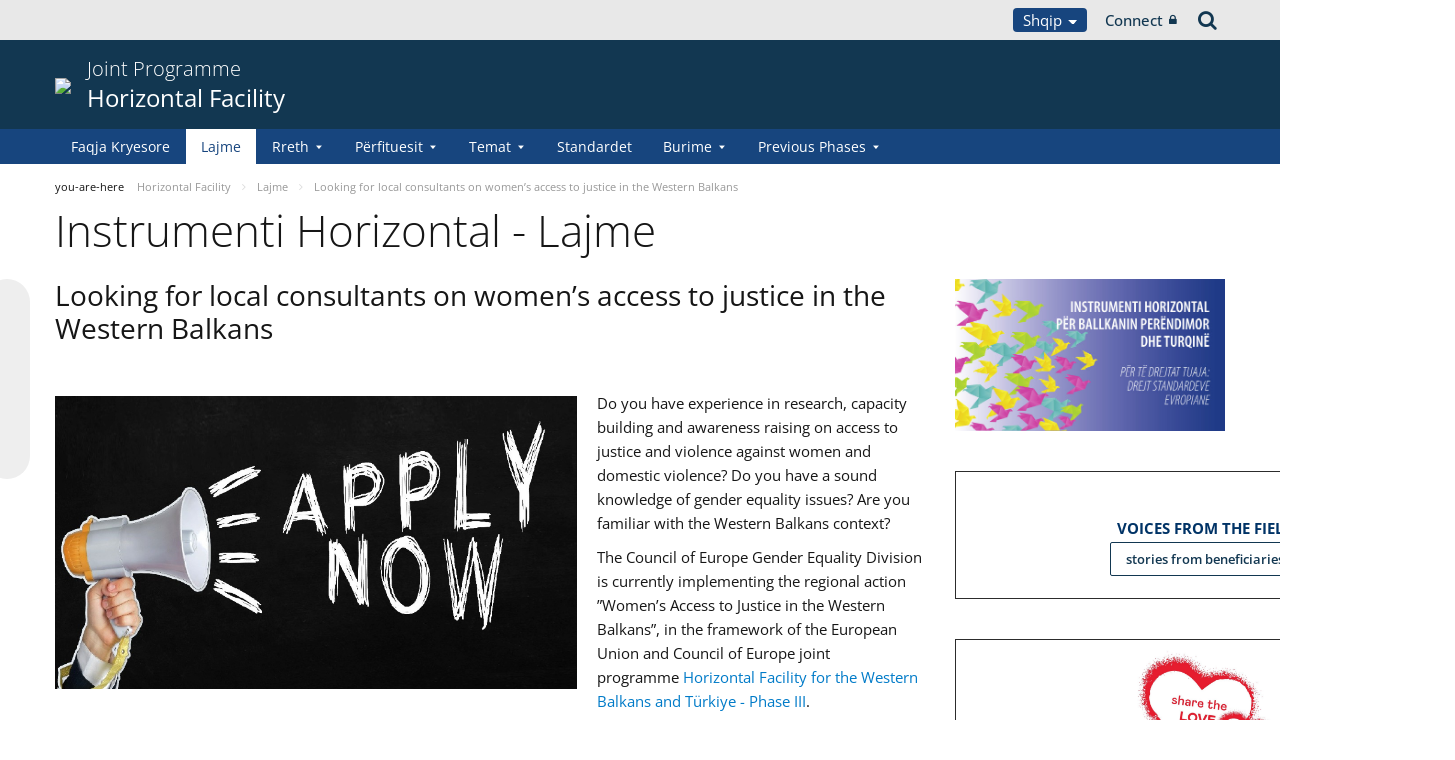

--- FILE ---
content_type: text/html;charset=UTF-8
request_url: https://pjp-eu.coe.int/sq/web/horizontal-facility/news/-/asset_publisher/bty4yBhLu21t/content/looking-for-local-consultants-on-women-s-access-to-justice-in-the-western-balkans?_com_liferay_asset_publisher_web_portlet_AssetPublisherPortlet_INSTANCE_bty4yBhLu21t_assetEntryId=221436220&_com_liferay_asset_publisher_web_portlet_AssetPublisherPortlet_INSTANCE_bty4yBhLu21t_redirect=https%3A%2F%2Fpjp-eu.coe.int%2Fen%2Fweb%2Fhorizontal-facility%2Fnews%3Fp_p_id%3Dcom_liferay_asset_publisher_web_portlet_AssetPublisherPortlet_INSTANCE_bty4yBhLu21t%26p_p_lifecycle%3D0%26p_p_state%3Dnormal%26p_p_mode%3Dview%26_com_liferay_asset_publisher_web_portlet_AssetPublisherPortlet_INSTANCE_bty4yBhLu21t_cur%3D0%26p_r_p_resetCur%3Dfalse%26_com_liferay_asset_publisher_web_portlet_AssetPublisherPortlet_INSTANCE_bty4yBhLu21t_assetEntryId%3D221436220%23p_com_liferay_asset_publisher_web_portlet_AssetPublisherPortlet_INSTANCE_bty4yBhLu21t
body_size: 20258
content:


































	
		
			




























































<!DOCTYPE html>

<html class="aui ltr" dir="ltr" lang="sq-AL">

<head>
	<title>Looking for local consultants on women’s access to justice in the Western Balkans - Horizontal Facility</title>
	<meta charset="UTF-8">
	<meta http-equiv="X-UA-Compatible" content="IE=edge" />
	<meta content="initial-scale=1.0, width=device-width" name="viewport" />




































<meta content="text/html; charset=UTF-8" http-equiv="content-type" />









<meta content="nofollow" name="robots" /><meta content="Do you have experience in research, capacity building and awareness 
raising on access to justice and violence against women and domestic 
violence? Do you have a sound knowledge of gender..." lang="en-GB" name="description" />


<script data-senna-track="permanent" src="/o/frontend-js-svg4everybody-web/index.js" type="text/javascript"></script>
<script data-senna-track="permanent" src="/combo?browserId=other&minifierType=js&languageId=sq_AL&t=1767944018234&/o/frontend-js-jquery-web/jquery/jquery.min.js&/o/frontend-js-jquery-web/jquery/init.js&/o/frontend-js-jquery-web/jquery/ajax.js&/o/frontend-js-jquery-web/jquery/bootstrap.bundle.min.js&/o/frontend-js-jquery-web/jquery/collapsible_search.js&/o/frontend-js-jquery-web/jquery/fm.js&/o/frontend-js-jquery-web/jquery/form.js&/o/frontend-js-jquery-web/jquery/popper.min.js&/o/frontend-js-jquery-web/jquery/side_navigation.js" type="text/javascript"></script>
<link data-senna-track="temporary" href="https://pjp-eu.coe.int/sq/web/horizontal-facility/news/-/asset_publisher/bty4yBhLu21t/content/looking-for-local-consultants-on-women-s-access-to-justice-in-the-western-balkans" rel="canonical" />
<link data-senna-track="temporary" href="https://pjp-eu.coe.int/sr/web/horizontal-facility/news/-/asset_publisher/bty4yBhLu21t/content/looking-for-local-consultants-on-women-s-access-to-justice-in-the-western-balkans" hreflang="sr-ME" rel="alternate" />
<link data-senna-track="temporary" href="https://pjp-eu.coe.int/hr/web/horizontal-facility/news/-/asset_publisher/bty4yBhLu21t/content/looking-for-local-consultants-on-women-s-access-to-justice-in-the-western-balkans" hreflang="hr-HR" rel="alternate" />
<link data-senna-track="temporary" href="https://pjp-eu.coe.int/tr/web/horizontal-facility/news/-/asset_publisher/bty4yBhLu21t/content/looking-for-local-consultants-on-women-s-access-to-justice-in-the-western-balkans" hreflang="tr-TR" rel="alternate" />
<link data-senna-track="temporary" href="https://pjp-eu.coe.int/mk/web/horizontal-facility/news/-/asset_publisher/bty4yBhLu21t/content/looking-for-local-consultants-on-women-s-access-to-justice-in-the-western-balkans" hreflang="mk-MK" rel="alternate" />
<link data-senna-track="temporary" href="https://pjp-eu.coe.int/sr-RS/web/horizontal-facility/news/-/asset_publisher/bty4yBhLu21t/content/looking-for-local-consultants-on-women-s-access-to-justice-in-the-western-balkans" hreflang="sr-RS" rel="alternate" />
<link data-senna-track="temporary" href="https://pjp-eu.coe.int/bs/web/horizontal-facility/news/-/asset_publisher/bty4yBhLu21t/content/looking-for-local-consultants-on-women-s-access-to-justice-in-the-western-balkans" hreflang="bs-BA" rel="alternate" />
<link data-senna-track="temporary" href="https://pjp-eu.coe.int/en/web/horizontal-facility/news/-/asset_publisher/bty4yBhLu21t/content/looking-for-local-consultants-on-women-s-access-to-justice-in-the-western-balkans" hreflang="en-GB" rel="alternate" />
<link data-senna-track="temporary" href="https://pjp-eu.coe.int/sq/web/horizontal-facility/news/-/asset_publisher/bty4yBhLu21t/content/looking-for-local-consultants-on-women-s-access-to-justice-in-the-western-balkans" hreflang="sq-AL" rel="alternate" />
<link data-senna-track="temporary" href="https://pjp-eu.coe.int/en/web/horizontal-facility/news/-/asset_publisher/bty4yBhLu21t/content/looking-for-local-consultants-on-women-s-access-to-justice-in-the-western-balkans" hreflang="x-default" rel="alternate" />

<meta property="og:locale" content="sq_AL">
<meta property="og:locale:alternate" content="sq_AL">
<meta property="og:locale:alternate" content="bs_BA">
<meta property="og:locale:alternate" content="hr_HR">
<meta property="og:locale:alternate" content="en_GB">
<meta property="og:locale:alternate" content="mk_MK">
<meta property="og:locale:alternate" content="sr_ME">
<meta property="og:locale:alternate" content="sr_RS">
<meta property="og:locale:alternate" content="tr_TR">
<meta property="og:site_name" content="Horizontal Facility">
<meta property="og:title" content="Looking for local consultants on women’s access to justice in the Western Balkans - Horizontal Facility - pjp-eu.coe.int">
<meta property="og:type" content="website">
<meta property="og:url" content="https://pjp-eu.coe.int/sq/web/horizontal-facility/news/-/asset_publisher/bty4yBhLu21t/content/looking-for-local-consultants-on-women-s-access-to-justice-in-the-western-balkans">
<meta content="include">
<meta class="journal-article" content="include">
<meta property="og:image" content="https://pjp-eu.coe.int/documents/41781496/52864951/0/85a33b42-55e3-d594-ec20-977d1c41f5fd" />
<meta property="og:type" content="article" />
<meta property="og:title" content="Looking for local consultants on women’s access to justice in the Western Balkans" />
<meta property="og:url" content="/sq/web/horizontal-facility/news/-/asset_publisher/bty4yBhLu21t/content/looking-for-local-consultants-on-women-s-access-to-justice-in-the-western-balkans?_com_liferay_asset_publisher_web_portlet_AssetPublisherPortlet_INSTANCE_bty4yBhLu21t_assetEntryId=221436220&_com_liferay_asset_publisher_web_portlet_AssetPublisherPortlet_INSTANCE_bty4yBhLu21t_redirect=https%3A%2F%2Fpjp-eu.coe.int%2Fen%2Fweb%2Fhorizontal-facility%2Fnews%3Fp_p_id%3Dcom_liferay_asset_publisher_web_portlet_AssetPublisherPortlet_INSTANCE_bty4yBhLu21t%26p_p_lifecycle%3D0%26p_p_state%3Dnormal%26p_p_mode%3Dview%26_com_liferay_asset_publisher_web_portlet_AssetPublisherPortlet_INSTANCE_bty4yBhLu21t_cur%3D0%26p_r_p_resetCur%3Dfalse%26_com_liferay_asset_publisher_web_portlet_AssetPublisherPortlet_INSTANCE_bty4yBhLu21t_assetEntryId%3D221436220%23p_com_liferay_asset_publisher_web_portlet_AssetPublisherPortlet_INSTANCE_bty4yBhLu21t" />
<meta property="twitter:image" content="https://pjp-eu.coe.int/documents/41781496/52864951/0/85a33b42-55e3-d594-ec20-977d1c41f5fd" />
<meta property="twitter:type" content="article" />
<meta property="twitter:title" content="Looking for local consultants on women’s access to justice in the Western Balkans" />
<meta property="twitter:url" content="/sq/web/horizontal-facility/news/-/asset_publisher/bty4yBhLu21t/content/looking-for-local-consultants-on-women-s-access-to-justice-in-the-western-balkans?_com_liferay_asset_publisher_web_portlet_AssetPublisherPortlet_INSTANCE_bty4yBhLu21t_assetEntryId=221436220&_com_liferay_asset_publisher_web_portlet_AssetPublisherPortlet_INSTANCE_bty4yBhLu21t_redirect=https%3A%2F%2Fpjp-eu.coe.int%2Fen%2Fweb%2Fhorizontal-facility%2Fnews%3Fp_p_id%3Dcom_liferay_asset_publisher_web_portlet_AssetPublisherPortlet_INSTANCE_bty4yBhLu21t%26p_p_lifecycle%3D0%26p_p_state%3Dnormal%26p_p_mode%3Dview%26_com_liferay_asset_publisher_web_portlet_AssetPublisherPortlet_INSTANCE_bty4yBhLu21t_cur%3D0%26p_r_p_resetCur%3Dfalse%26_com_liferay_asset_publisher_web_portlet_AssetPublisherPortlet_INSTANCE_bty4yBhLu21t_assetEntryId%3D221436220%23p_com_liferay_asset_publisher_web_portlet_AssetPublisherPortlet_INSTANCE_bty4yBhLu21t" />
<meta property="twitter:card" content="summary_large_image" />
<meta property="twitter:description" content="" />


<link href="https://pjp-eu.coe.int/o/coe-2014-theme/images/favicon.ico" rel="icon" />



<link class="lfr-css-file" data-senna-track="temporary" href="https://pjp-eu.coe.int/o/coe-2014-theme/css/clay.css?browserId=other&amp;themeId=coe2014_WAR_coe2014theme&amp;minifierType=css&amp;languageId=sq_AL&amp;t=1767944050000" id="liferayAUICSS" rel="stylesheet" type="text/css" />



<link data-senna-track="temporary" href="/o/frontend-css-web/main.css?browserId=other&amp;themeId=coe2014_WAR_coe2014theme&amp;minifierType=css&amp;languageId=sq_AL&amp;t=1758263353974" id="liferayPortalCSS" rel="stylesheet" type="text/css" />









	

	





	



	

		<link data-senna-track="temporary" href="/combo?browserId=other&amp;minifierType=&amp;themeId=coe2014_WAR_coe2014theme&amp;languageId=sq_AL&amp;com_liferay_asset_publisher_web_portlet_AssetPublisherPortlet_INSTANCE_bty4yBhLu21t:%2Fcss%2Fmain.css&amp;com_liferay_journal_content_web_portlet_JournalContentPortlet_INSTANCE_AcQLg7OzlE5b:%2Fcss%2Fmain.css&amp;com_liferay_portal_search_web_search_bar_portlet_SearchBarPortlet_INSTANCE_templateSearch:%2Fcss%2Fmain.css&amp;com_liferay_product_navigation_product_menu_web_portlet_ProductMenuPortlet:%2Fcss%2Fmain.css&amp;com_liferay_product_navigation_user_personal_bar_web_portlet_ProductNavigationUserPersonalBarPortlet:%2Fcss%2Fmain.css&amp;com_liferay_site_navigation_menu_web_portlet_SiteNavigationMenuPortlet:%2Fcss%2Fmain.css&amp;t=1767944050000" id="ebf3504" rel="stylesheet" type="text/css" />

	







<script data-senna-track="temporary" type="text/javascript">
	// <![CDATA[
		var Liferay = Liferay || {};

		Liferay.Browser = {
			acceptsGzip: function() {
				return true;
			},

			

			getMajorVersion: function() {
				return 0;
			},

			getRevision: function() {
				return '';
			},
			getVersion: function() {
				return '';
			},

			

			isAir: function() {
				return false;
			},
			isChrome: function() {
				return false;
			},
			isEdge: function() {
				return false;
			},
			isFirefox: function() {
				return false;
			},
			isGecko: function() {
				return false;
			},
			isIe: function() {
				return false;
			},
			isIphone: function() {
				return false;
			},
			isLinux: function() {
				return false;
			},
			isMac: function() {
				return false;
			},
			isMobile: function() {
				return false;
			},
			isMozilla: function() {
				return false;
			},
			isOpera: function() {
				return false;
			},
			isRtf: function() {
				return false;
			},
			isSafari: function() {
				return false;
			},
			isSun: function() {
				return false;
			},
			isWebKit: function() {
				return false;
			},
			isWindows: function() {
				return false;
			}
		};

		Liferay.Data = Liferay.Data || {};

		Liferay.Data.ICONS_INLINE_SVG = true;

		Liferay.Data.NAV_SELECTOR = '#navigation';

		Liferay.Data.NAV_SELECTOR_MOBILE = '#navigationCollapse';

		Liferay.Data.isCustomizationView = function() {
			return false;
		};

		Liferay.Data.notices = [
			

			
		];

		Liferay.PortletKeys = {
			DOCUMENT_LIBRARY: 'com_liferay_document_library_web_portlet_DLPortlet',
			DYNAMIC_DATA_MAPPING: 'com_liferay_dynamic_data_mapping_web_portlet_DDMPortlet',
			ITEM_SELECTOR: 'com_liferay_item_selector_web_portlet_ItemSelectorPortlet'
		};

		Liferay.PropsValues = {
			JAVASCRIPT_SINGLE_PAGE_APPLICATION_TIMEOUT: 0,
			NTLM_AUTH_ENABLED: false,
			UPLOAD_SERVLET_REQUEST_IMPL_MAX_SIZE: 1019430400
		};

		Liferay.ThemeDisplay = {

			

			
				getLayoutId: function() {
					return '38';
				},

				

				getLayoutRelativeControlPanelURL: function() {
					return '/sq/group/horizontal-facility/~/control_panel/manage?p_p_id=com_liferay_asset_publisher_web_portlet_AssetPublisherPortlet_INSTANCE_bty4yBhLu21t';
				},

				getLayoutRelativeURL: function() {
					return '/sq/web/horizontal-facility/news';
				},
				getLayoutURL: function() {
					return 'https://pjp-eu.coe.int/sq/web/horizontal-facility/news';
				},
				getParentLayoutId: function() {
					return '0';
				},
				isControlPanel: function() {
					return false;
				},
				isPrivateLayout: function() {
					return 'false';
				},
				isVirtualLayout: function() {
					return false;
				},
			

			getBCP47LanguageId: function() {
				return 'sq-AL';
			},
			getCanonicalURL: function() {

				

				return 'https\x3a\x2f\x2fpjp-eu\x2ecoe\x2eint\x2fsq\x2fweb\x2fhorizontal-facility\x2fnews\x2f-\x2fasset_publisher\x2fbty4yBhLu21t\x2fcontent\x2flooking-for-local-consultants-on-women-s-access-to-justice-in-the-western-balkans';
			},
			getCDNBaseURL: function() {
				return 'https://pjp-eu.coe.int';
			},
			getCDNDynamicResourcesHost: function() {
				return '';
			},
			getCDNHost: function() {
				return '';
			},
			getCompanyGroupId: function() {
				return '41588057';
			},
			getCompanyId: function() {
				return '41588019';
			},
			getDefaultLanguageId: function() {
				return 'en_GB';
			},
			getDoAsUserIdEncoded: function() {
				return '';
			},
			getLanguageId: function() {
				return 'sq_AL';
			},
			getParentGroupId: function() {
				return '41781496';
			},
			getPathContext: function() {
				return '';
			},
			getPathImage: function() {
				return '/image';
			},
			getPathJavaScript: function() {
				return '/o/frontend-js-web';
			},
			getPathMain: function() {
				return '/sq/c';
			},
			getPathThemeImages: function() {
				return 'https://pjp-eu.coe.int/o/coe-2014-theme/images';
			},
			getPathThemeRoot: function() {
				return '/o/coe-2014-theme';
			},
			getPlid: function() {
				return '42174164';
			},
			getPortalURL: function() {
				return 'https://pjp-eu.coe.int';
			},
			getRealUserId: function() {
				return '41588022';
			},
			getScopeGroupId: function() {
				return '41781496';
			},
			getScopeGroupIdOrLiveGroupId: function() {
				return '41781496';
			},
			getSessionId: function() {
				return '';
			},
			getSiteAdminURL: function() {
				return 'https://pjp-eu.coe.int/group/horizontal-facility/~/control_panel/manage?p_p_lifecycle=0&p_p_state=maximized&p_p_mode=view';
			},
			getSiteGroupId: function() {
				return '41781496';
			},
			getURLControlPanel: function() {
				return '/sq/group/control_panel?refererPlid=42174164';
			},
			getURLHome: function() {
				return 'https\x3a\x2f\x2fpjp-eu\x2ecoe\x2eint\x2fweb\x2fportal\x2fhome';
			},
			getUserEmailAddress: function() {
				return '';
			},
			getUserId: function() {
				return '41588022';
			},
			getUserName: function() {
				return '';
			},
			isAddSessionIdToURL: function() {
				return false;
			},
			isImpersonated: function() {
				return false;
			},
			isSignedIn: function() {
				return false;
			},

			isStagedPortlet: function() {
				
					
						return true;
					
					
			},

			isStateExclusive: function() {
				return false;
			},
			isStateMaximized: function() {
				return false;
			},
			isStatePopUp: function() {
				return false;
			}
		};

		var themeDisplay = Liferay.ThemeDisplay;

		Liferay.AUI = {

			

			getAvailableLangPath: function() {
				return 'available_languages.jsp?browserId=other&themeId=coe2014_WAR_coe2014theme&colorSchemeId=02&minifierType=js&languageId=sq_AL&t=1768930012517';
			},
			getCombine: function() {
				return true;
			},
			getComboPath: function() {
				return '/combo/?browserId=other&minifierType=&languageId=sq_AL&t=1767944014117&';
			},
			getDateFormat: function() {
				return '%Y-%m-%d';
			},
			getEditorCKEditorPath: function() {
				return '/o/frontend-editor-ckeditor-web';
			},
			getFilter: function() {
				var filter = 'raw';

				
					
						filter = 'min';
					
					

				return filter;
			},
			getFilterConfig: function() {
				var instance = this;

				var filterConfig = null;

				if (!instance.getCombine()) {
					filterConfig = {
						replaceStr: '.js' + instance.getStaticResourceURLParams(),
						searchExp: '\\.js$'
					};
				}

				return filterConfig;
			},
			getJavaScriptRootPath: function() {
				return '/o/frontend-js-web';
			},
			getLangPath: function() {
				return 'aui_lang.jsp?browserId=other&themeId=coe2014_WAR_coe2014theme&colorSchemeId=02&minifierType=js&languageId=sq_AL&t=1767944014117';
			},
			getPortletRootPath: function() {
				return '/html/portlet';
			},
			getStaticResourceURLParams: function() {
				return '?browserId=other&minifierType=&languageId=sq_AL&t=1767944014117';
			}
		};

		Liferay.authToken = 'Bt04v5eV';

		

		Liferay.currentURL = '\x2fsq\x2fweb\x2fhorizontal-facility\x2fnews\x2f-\x2fasset_publisher\x2fbty4yBhLu21t\x2fcontent\x2flooking-for-local-consultants-on-women-s-access-to-justice-in-the-western-balkans\x3f_com_liferay_asset_publisher_web_portlet_AssetPublisherPortlet_INSTANCE_bty4yBhLu21t_assetEntryId\x3d221436220\x26_com_liferay_asset_publisher_web_portlet_AssetPublisherPortlet_INSTANCE_bty4yBhLu21t_redirect\x3dhttps\x253A\x252F\x252Fpjp-eu\x2ecoe\x2eint\x252Fen\x252Fweb\x252Fhorizontal-facility\x252Fnews\x253Fp_p_id\x253Dcom_liferay_asset_publisher_web_portlet_AssetPublisherPortlet_INSTANCE_bty4yBhLu21t\x2526p_p_lifecycle\x253D0\x2526p_p_state\x253Dnormal\x2526p_p_mode\x253Dview\x2526_com_liferay_asset_publisher_web_portlet_AssetPublisherPortlet_INSTANCE_bty4yBhLu21t_cur\x253D0\x2526p_r_p_resetCur\x253Dfalse\x2526_com_liferay_asset_publisher_web_portlet_AssetPublisherPortlet_INSTANCE_bty4yBhLu21t_assetEntryId\x253D221436220\x2523p_com_liferay_asset_publisher_web_portlet_AssetPublisherPortlet_INSTANCE_bty4yBhLu21t';
		Liferay.currentURLEncoded = '\x252Fsq\x252Fweb\x252Fhorizontal-facility\x252Fnews\x252F-\x252Fasset_publisher\x252Fbty4yBhLu21t\x252Fcontent\x252Flooking-for-local-consultants-on-women-s-access-to-justice-in-the-western-balkans\x253F_com_liferay_asset_publisher_web_portlet_AssetPublisherPortlet_INSTANCE_bty4yBhLu21t_assetEntryId\x253D221436220\x2526_com_liferay_asset_publisher_web_portlet_AssetPublisherPortlet_INSTANCE_bty4yBhLu21t_redirect\x253Dhttps\x25253A\x25252F\x25252Fpjp-eu\x2ecoe\x2eint\x25252Fen\x25252Fweb\x25252Fhorizontal-facility\x25252Fnews\x25253Fp_p_id\x25253Dcom_liferay_asset_publisher_web_portlet_AssetPublisherPortlet_INSTANCE_bty4yBhLu21t\x252526p_p_lifecycle\x25253D0\x252526p_p_state\x25253Dnormal\x252526p_p_mode\x25253Dview\x252526_com_liferay_asset_publisher_web_portlet_AssetPublisherPortlet_INSTANCE_bty4yBhLu21t_cur\x25253D0\x252526p_r_p_resetCur\x25253Dfalse\x252526_com_liferay_asset_publisher_web_portlet_AssetPublisherPortlet_INSTANCE_bty4yBhLu21t_assetEntryId\x25253D221436220\x252523p_com_liferay_asset_publisher_web_portlet_AssetPublisherPortlet_INSTANCE_bty4yBhLu21t';
	// ]]>
</script>

<script src="/o/js_loader_config?t=1767944018069" type="text/javascript"></script>
<script data-senna-track="permanent" src="/combo?browserId=other&minifierType=js&languageId=sq_AL&t=1767944014117&/o/frontend-js-aui-web/aui/aui/aui.js&/o/frontend-js-aui-web/liferay/modules.js&/o/frontend-js-aui-web/liferay/aui_sandbox.js&/o/frontend-js-aui-web/aui/attribute-base/attribute-base.js&/o/frontend-js-aui-web/aui/attribute-complex/attribute-complex.js&/o/frontend-js-aui-web/aui/attribute-core/attribute-core.js&/o/frontend-js-aui-web/aui/attribute-observable/attribute-observable.js&/o/frontend-js-aui-web/aui/attribute-extras/attribute-extras.js&/o/frontend-js-aui-web/aui/event-custom-base/event-custom-base.js&/o/frontend-js-aui-web/aui/event-custom-complex/event-custom-complex.js&/o/frontend-js-aui-web/aui/oop/oop.js&/o/frontend-js-aui-web/aui/aui-base-lang/aui-base-lang.js&/o/frontend-js-aui-web/liferay/dependency.js&/o/frontend-js-aui-web/liferay/util.js&/o/frontend-js-web/loader/config.js&/o/frontend-js-web/loader/loader.js&/o/frontend-js-web/liferay/dom_task_runner.js&/o/frontend-js-web/liferay/events.js&/o/frontend-js-web/liferay/lazy_load.js&/o/frontend-js-web/liferay/liferay.js&/o/frontend-js-web/liferay/global.bundle.js&/o/frontend-js-web/liferay/portlet.js&/o/frontend-js-web/liferay/workflow.js" type="text/javascript"></script>




	

	<script data-senna-track="temporary" src="/o/js_bundle_config?t=1767944028819" type="text/javascript"></script>


<script data-senna-track="temporary" type="text/javascript">
	// <![CDATA[
		
			
				
		

		

		
	// ]]>
</script>





	
		

			

			
		
		



	
		

			

			
		
	












	

	





	



	













	
	<link data-senna-track="temporary" href="/o/social-bookmarks-taglib/css/main.css?browserId=other&themeId=coe2014_WAR_coe2014theme&minifierType=css&languageId=sq_AL&t=1767944050000" rel="stylesheet" type="text/css" />










<link class="lfr-css-file" data-senna-track="temporary" href="https://pjp-eu.coe.int/o/coe-2014-theme/css/main.css?browserId=other&amp;themeId=coe2014_WAR_coe2014theme&amp;minifierType=css&amp;languageId=sq_AL&amp;t=1767944050000" id="liferayThemeCSS" rel="stylesheet" type="text/css" />








	<style data-senna-track="temporary" type="text/css">

		

			

		

			

		

			

				

					

#p_p_id_com_liferay_journal_content_web_portlet_JournalContentPortlet_INSTANCE_Qq5ALOZQxTmm_ .portlet-content {

}




				

			

		

			

		

			

		

			

				

					

#p_p_id_com_liferay_journal_content_web_portlet_JournalContentPortlet_INSTANCE_UbjIJowQa3nV_ .portlet-content {

}




				

			

		

			

				

					

#p_p_id_com_liferay_journal_content_web_portlet_JournalContentPortlet_INSTANCE_ECX0NMGry7Gk_ .portlet-content {

}




				

			

		

			

		

			

		

			

		

			

				

					

#p_p_id_com_liferay_asset_publisher_web_portlet_AssetPublisherPortlet_INSTANCE_bty4yBhLu21t_ .portlet-content {

}




				

			

		

			

		

	</style>


<style data-senna-track="temporary" type="text/css">
</style>


























<script data-senna-track="temporary" type="text/javascript">
	if (window.Analytics) {
		window._com_liferay_document_library_analytics_isViewFileEntry = false;
	}
</script>







<script type="text/javascript">
// <![CDATA[
Liferay.on(
	'ddmFieldBlur', function(event) {
		if (window.Analytics) {
			Analytics.send(
				'fieldBlurred',
				'Form',
				{
					fieldName: event.fieldName,
					focusDuration: event.focusDuration,
					formId: event.formId,
					formPageTitle: event.formPageTitle,
					page: event.page,
					title: event.title
				}
			);
		}
	}
);

Liferay.on(
	'ddmFieldFocus', function(event) {
		if (window.Analytics) {
			Analytics.send(
				'fieldFocused',
				'Form',
				{
					fieldName: event.fieldName,
					formId: event.formId,
					formPageTitle: event.formPageTitle,
					page: event.page,
					title: event.title
				}
			);
		}
	}
);

Liferay.on(
	'ddmFormPageShow', function(event) {
		if (window.Analytics) {
			Analytics.send(
				'pageViewed',
				'Form',
				{
					formId: event.formId,
					formPageTitle: event.formPageTitle,
					page: event.page,
					title: event.title
				}
			);
		}
	}
);

Liferay.on(
	'ddmFormSubmit', function(event) {
		if (window.Analytics) {
			Analytics.send(
				'formSubmitted',
				'Form',
				{
					formId: event.formId,
					title: event.title
				}
			);
		}
	}
);

Liferay.on(
	'ddmFormView', function(event) {
		if (window.Analytics) {
			Analytics.send(
				'formViewed',
				'Form',
				{
					formId: event.formId,
					title: event.title
				}
			);
		}
	}
);
// ]]>
</script>




    <script>
         var layoutCategories = [];
    </script>


    <link rel="apple-touch-icon" sizes="180x180" href="https://pjp-eu.coe.int/o/coe-2014-theme/images/favicon/pjp/apple-touch-icon.png">
    <link rel="icon" type="image/png" sizes="32x32" href="https://pjp-eu.coe.int/o/coe-2014-theme/images/favicon/pjp/favicon-32x32.png">
    <link rel="icon" type="image/png" sizes="16x16" href="https://pjp-eu.coe.int/o/coe-2014-theme/images/favicon/pjp/favicon-16x16.png">
    <link rel="manifest" href="https://pjp-eu.coe.int/o/coe-2014-theme/images/favicon/pjp/site.webmanifest">
    <link rel="mask-icon" href="https://pjp-eu.coe.int/o/coe-2014-theme/images/favicon/pjp/safari-pinned-tab.svg" color="#21408f">
    <link rel="shortcut icon" href="https://pjp-eu.coe.int/o/coe-2014-theme/images/favicon/pjp/favicon.ico">
    <meta name="msapplication-TileColor" content="#da532c">
    <meta name="msapplication-config" content="https://pjp-eu.coe.int/o/coe-2014-theme/images/favicon/pjp/browserconfig.xml">
    <meta name="theme-color" content="#ffffff">





	<link href="https://static.coe.int/css/coe-2014-theme/hotfix.dxp.css?t=1769281327126" rel="stylesheet" type="text/css">

</head>

<body data-elastic-exclude class="other controls-visible blue2 yui3-skin-sam signed-out public-page site pjp">
















































	<nav aria-label="Quick Links" class="quick-access-nav" id="mwov_quickAccessNav">
		<h1 class="hide-accessible">Navigation</h1>

		<ul>
			
				<li><a href="#main-content">Skip to Content</a></li>
			

			
		</ul>
	</nav>













































































<div id="coe" class="lang-sq type-pjp">


<div id="grey-banner-mobile" class="d-print-none d-lg-none" data-toggle="collapse" href="#grey-banner" role="button" aria-expanded="false" aria-controls="grey-banner">
    <div class="d-flex align-items-center justify-content-between">
            <div class="d-lg-none d-flex align-items-center">
                <img class="pjp-coe" src="//static.coe.int/pics/logos/mobile/pjp-logo-coe.svg">
                <img class="pjp-eu" src="//static.coe.int/pics/logos/mobile/pjp-logo-ue.svg">
                <img class="pjp-coe-eu-text" src="//static.coe.int/pics/logos/mobile/pjp-txt-en.svg">
            </div>
        <i class="chevron"><span></span><span></span></i>
    </div>
</div>

<div id="grey-banner" class="d-print-none collapse">
    <div class="container">
        <div class="d-lg-flex min-height align-items-center
             justify-content-end 
        ">


            <div class="d-flex align-items-center justify-content-around justify-content-lg-start tools">
                <div class="languages">

    <div class="dropdown">
        <a class="dropdown-toggle thm-background-color thm-background-font-color" data-flip="false"
           data-toggle="dropdown" href="#">
                Shqip
            <i class="caret"></i>
        </a>
        <div class="dropdown-menu">
            <div class="sep">
                <span class="item-label">Choose language</span>
            </div>







































	

	<div class="portlet-boundary portlet-boundary_com_liferay_site_navigation_language_web_portlet_SiteNavigationLanguagePortlet_  portlet-static portlet-static-end portlet-barebone portlet-language " id="p_p_id_com_liferay_site_navigation_language_web_portlet_SiteNavigationLanguagePortlet_INSTANCE_portlet_com_liferay_site_navigation_language_web_portlet_SiteNavigationLanguagePortlet_coe_2014_">
		<span id="p_com_liferay_site_navigation_language_web_portlet_SiteNavigationLanguagePortlet_INSTANCE_portlet_com_liferay_site_navigation_language_web_portlet_SiteNavigationLanguagePortlet_coe_2014"></span>




	

	
		
			




































	
		



<section class="portlet" id="portlet_com_liferay_site_navigation_language_web_portlet_SiteNavigationLanguagePortlet_INSTANCE_portlet_com_liferay_site_navigation_language_web_portlet_SiteNavigationLanguagePortlet_coe_2014" >


    <div class="portlet-header">
        <div class="autofit-col autofit-col-end">
            <div class="autofit-section">
            </div>
        </div>
    </div>

	<div class="portlet-content">
		
			<div class=" portlet-content-container">
				


	<div class="portlet-body">



	
		
			
				
					

















































	

				

				
					
						


	

		

































































	

	
                <div
                    class="language-option sq_AL ">
                    <a href="" class="language-entry"
                       lang="sq-AL" localizeLabel="false">
                            Shqip
                    </a>
                </div>
                <div
                    class="language-option bs_BA ">
                    <a href="/sq/c/portal/update_language?p_l_id=42174164&redirect=%2Fsq%2Fweb%2Fhorizontal-facility%2Fnews%2F-%2Fasset_publisher%2Fbty4yBhLu21t%2Fcontent%2Flooking-for-local-consultants-on-women-s-access-to-justice-in-the-western-balkans%3F_com_liferay_asset_publisher_web_portlet_AssetPublisherPortlet_INSTANCE_bty4yBhLu21t_assetEntryId%3D221436220%26_com_liferay_asset_publisher_web_portlet_AssetPublisherPortlet_INSTANCE_bty4yBhLu21t_redirect%3Dhttps%253A%252F%252Fpjp-eu.coe.int%252Fen%252Fweb%252Fhorizontal-facility%252Fnews%253Fp_p_id%253Dcom_liferay_asset_publisher_web_portlet_AssetPublisherPortlet_INSTANCE_bty4yBhLu21t%2526p_p_lifecycle%253D0%2526p_p_state%253Dnormal%2526p_p_mode%253Dview%2526_com_liferay_asset_publisher_web_portlet_AssetPublisherPortlet_INSTANCE_bty4yBhLu21t_cur%253D0%2526p_r_p_resetCur%253Dfalse%2526_com_liferay_asset_publisher_web_portlet_AssetPublisherPortlet_INSTANCE_bty4yBhLu21t_assetEntryId%253D221436220%2523p_com_liferay_asset_publisher_web_portlet_AssetPublisherPortlet_INSTANCE_bty4yBhLu21t&languageId=bs_BA" class="language-entry"
                       lang="bs-BA" localizeLabel="false">
                            Bosanski
                    </a>
                </div>
                <div
                    class="language-option hr_HR ">
                    <a href="/sq/c/portal/update_language?p_l_id=42174164&redirect=%2Fsq%2Fweb%2Fhorizontal-facility%2Fnews%2F-%2Fasset_publisher%2Fbty4yBhLu21t%2Fcontent%2Flooking-for-local-consultants-on-women-s-access-to-justice-in-the-western-balkans%3F_com_liferay_asset_publisher_web_portlet_AssetPublisherPortlet_INSTANCE_bty4yBhLu21t_assetEntryId%3D221436220%26_com_liferay_asset_publisher_web_portlet_AssetPublisherPortlet_INSTANCE_bty4yBhLu21t_redirect%3Dhttps%253A%252F%252Fpjp-eu.coe.int%252Fen%252Fweb%252Fhorizontal-facility%252Fnews%253Fp_p_id%253Dcom_liferay_asset_publisher_web_portlet_AssetPublisherPortlet_INSTANCE_bty4yBhLu21t%2526p_p_lifecycle%253D0%2526p_p_state%253Dnormal%2526p_p_mode%253Dview%2526_com_liferay_asset_publisher_web_portlet_AssetPublisherPortlet_INSTANCE_bty4yBhLu21t_cur%253D0%2526p_r_p_resetCur%253Dfalse%2526_com_liferay_asset_publisher_web_portlet_AssetPublisherPortlet_INSTANCE_bty4yBhLu21t_assetEntryId%253D221436220%2523p_com_liferay_asset_publisher_web_portlet_AssetPublisherPortlet_INSTANCE_bty4yBhLu21t&languageId=hr_HR" class="language-entry"
                       lang="hr-HR" localizeLabel="false">
                            Hrvatski
                    </a>
                </div>
                <div
                    class="language-option en_GB ">
                    <a href="/sq/c/portal/update_language?p_l_id=42174164&redirect=%2Fsq%2Fweb%2Fhorizontal-facility%2Fnews%2F-%2Fasset_publisher%2Fbty4yBhLu21t%2Fcontent%2Flooking-for-local-consultants-on-women-s-access-to-justice-in-the-western-balkans%3F_com_liferay_asset_publisher_web_portlet_AssetPublisherPortlet_INSTANCE_bty4yBhLu21t_assetEntryId%3D221436220%26_com_liferay_asset_publisher_web_portlet_AssetPublisherPortlet_INSTANCE_bty4yBhLu21t_redirect%3Dhttps%253A%252F%252Fpjp-eu.coe.int%252Fen%252Fweb%252Fhorizontal-facility%252Fnews%253Fp_p_id%253Dcom_liferay_asset_publisher_web_portlet_AssetPublisherPortlet_INSTANCE_bty4yBhLu21t%2526p_p_lifecycle%253D0%2526p_p_state%253Dnormal%2526p_p_mode%253Dview%2526_com_liferay_asset_publisher_web_portlet_AssetPublisherPortlet_INSTANCE_bty4yBhLu21t_cur%253D0%2526p_r_p_resetCur%253Dfalse%2526_com_liferay_asset_publisher_web_portlet_AssetPublisherPortlet_INSTANCE_bty4yBhLu21t_assetEntryId%253D221436220%2523p_com_liferay_asset_publisher_web_portlet_AssetPublisherPortlet_INSTANCE_bty4yBhLu21t&languageId=en_GB" class="language-entry"
                       lang="en-GB" localizeLabel="false">
                            English
                    </a>
                </div>
                <div
                    class="language-option mk_MK ">
                    <a href="/sq/c/portal/update_language?p_l_id=42174164&redirect=%2Fsq%2Fweb%2Fhorizontal-facility%2Fnews%2F-%2Fasset_publisher%2Fbty4yBhLu21t%2Fcontent%2Flooking-for-local-consultants-on-women-s-access-to-justice-in-the-western-balkans%3F_com_liferay_asset_publisher_web_portlet_AssetPublisherPortlet_INSTANCE_bty4yBhLu21t_assetEntryId%3D221436220%26_com_liferay_asset_publisher_web_portlet_AssetPublisherPortlet_INSTANCE_bty4yBhLu21t_redirect%3Dhttps%253A%252F%252Fpjp-eu.coe.int%252Fen%252Fweb%252Fhorizontal-facility%252Fnews%253Fp_p_id%253Dcom_liferay_asset_publisher_web_portlet_AssetPublisherPortlet_INSTANCE_bty4yBhLu21t%2526p_p_lifecycle%253D0%2526p_p_state%253Dnormal%2526p_p_mode%253Dview%2526_com_liferay_asset_publisher_web_portlet_AssetPublisherPortlet_INSTANCE_bty4yBhLu21t_cur%253D0%2526p_r_p_resetCur%253Dfalse%2526_com_liferay_asset_publisher_web_portlet_AssetPublisherPortlet_INSTANCE_bty4yBhLu21t_assetEntryId%253D221436220%2523p_com_liferay_asset_publisher_web_portlet_AssetPublisherPortlet_INSTANCE_bty4yBhLu21t&languageId=mk_MK" class="language-entry"
                       lang="mk-MK" localizeLabel="false">
                            Македонски
                    </a>
                </div>
                <div
                    class="language-option sr_ME ">
                    <a href="/sq/c/portal/update_language?p_l_id=42174164&redirect=%2Fsq%2Fweb%2Fhorizontal-facility%2Fnews%2F-%2Fasset_publisher%2Fbty4yBhLu21t%2Fcontent%2Flooking-for-local-consultants-on-women-s-access-to-justice-in-the-western-balkans%3F_com_liferay_asset_publisher_web_portlet_AssetPublisherPortlet_INSTANCE_bty4yBhLu21t_assetEntryId%3D221436220%26_com_liferay_asset_publisher_web_portlet_AssetPublisherPortlet_INSTANCE_bty4yBhLu21t_redirect%3Dhttps%253A%252F%252Fpjp-eu.coe.int%252Fen%252Fweb%252Fhorizontal-facility%252Fnews%253Fp_p_id%253Dcom_liferay_asset_publisher_web_portlet_AssetPublisherPortlet_INSTANCE_bty4yBhLu21t%2526p_p_lifecycle%253D0%2526p_p_state%253Dnormal%2526p_p_mode%253Dview%2526_com_liferay_asset_publisher_web_portlet_AssetPublisherPortlet_INSTANCE_bty4yBhLu21t_cur%253D0%2526p_r_p_resetCur%253Dfalse%2526_com_liferay_asset_publisher_web_portlet_AssetPublisherPortlet_INSTANCE_bty4yBhLu21t_assetEntryId%253D221436220%2523p_com_liferay_asset_publisher_web_portlet_AssetPublisherPortlet_INSTANCE_bty4yBhLu21t&languageId=sr_ME" class="language-entry"
                       lang="sr-ME" localizeLabel="false">
                            Crnogorski
                    </a>
                </div>
                <div
                    class="language-option sr_RS ">
                    <a href="/sq/c/portal/update_language?p_l_id=42174164&redirect=%2Fsq%2Fweb%2Fhorizontal-facility%2Fnews%2F-%2Fasset_publisher%2Fbty4yBhLu21t%2Fcontent%2Flooking-for-local-consultants-on-women-s-access-to-justice-in-the-western-balkans%3F_com_liferay_asset_publisher_web_portlet_AssetPublisherPortlet_INSTANCE_bty4yBhLu21t_assetEntryId%3D221436220%26_com_liferay_asset_publisher_web_portlet_AssetPublisherPortlet_INSTANCE_bty4yBhLu21t_redirect%3Dhttps%253A%252F%252Fpjp-eu.coe.int%252Fen%252Fweb%252Fhorizontal-facility%252Fnews%253Fp_p_id%253Dcom_liferay_asset_publisher_web_portlet_AssetPublisherPortlet_INSTANCE_bty4yBhLu21t%2526p_p_lifecycle%253D0%2526p_p_state%253Dnormal%2526p_p_mode%253Dview%2526_com_liferay_asset_publisher_web_portlet_AssetPublisherPortlet_INSTANCE_bty4yBhLu21t_cur%253D0%2526p_r_p_resetCur%253Dfalse%2526_com_liferay_asset_publisher_web_portlet_AssetPublisherPortlet_INSTANCE_bty4yBhLu21t_assetEntryId%253D221436220%2523p_com_liferay_asset_publisher_web_portlet_AssetPublisherPortlet_INSTANCE_bty4yBhLu21t&languageId=sr_RS" class="language-entry"
                       lang="sr-RS" localizeLabel="false">
                            Српски
                    </a>
                </div>
                <div
                    class="language-option tr_TR ">
                    <a href="/sq/c/portal/update_language?p_l_id=42174164&redirect=%2Fsq%2Fweb%2Fhorizontal-facility%2Fnews%2F-%2Fasset_publisher%2Fbty4yBhLu21t%2Fcontent%2Flooking-for-local-consultants-on-women-s-access-to-justice-in-the-western-balkans%3F_com_liferay_asset_publisher_web_portlet_AssetPublisherPortlet_INSTANCE_bty4yBhLu21t_assetEntryId%3D221436220%26_com_liferay_asset_publisher_web_portlet_AssetPublisherPortlet_INSTANCE_bty4yBhLu21t_redirect%3Dhttps%253A%252F%252Fpjp-eu.coe.int%252Fen%252Fweb%252Fhorizontal-facility%252Fnews%253Fp_p_id%253Dcom_liferay_asset_publisher_web_portlet_AssetPublisherPortlet_INSTANCE_bty4yBhLu21t%2526p_p_lifecycle%253D0%2526p_p_state%253Dnormal%2526p_p_mode%253Dview%2526_com_liferay_asset_publisher_web_portlet_AssetPublisherPortlet_INSTANCE_bty4yBhLu21t_cur%253D0%2526p_r_p_resetCur%253Dfalse%2526_com_liferay_asset_publisher_web_portlet_AssetPublisherPortlet_INSTANCE_bty4yBhLu21t_assetEntryId%253D221436220%2523p_com_liferay_asset_publisher_web_portlet_AssetPublisherPortlet_INSTANCE_bty4yBhLu21t&languageId=tr_TR" class="language-entry"
                       lang="tr-TR" localizeLabel="false">
                            Türkçe
                    </a>
                </div>

<style>
    .has-control-menu .language-hidden,
    .staging .language-hidden {
        opacity: 0.6;
    }

    .has-control-menu .language-hidden a:after,
    .staging .language-hidden a:after {
        content: "\f070";
        font-family: Fontawesome, 'fontawesome-alloy';
        margin-left: 2px;
    }

    body:not(.has-control-menu) .language-hidden,
    .live-view .language-hidden,
    .signed-in.controls-hidden.has-control-menu .language-hidden {
        display: none;
    }
</style>



	
	
					
				
			
		
	
	


	</div>

			</div>
		
	</div>
</section>
	

		
		







	</div>






        </div>
    </div>
                </div>

                <div class="connect">
    <a class="min-height d-flex align-items-center" href="https://pjp-eu.coe.int/sq/c/portal/login?p_l_id=42174164">
        Connect
        <i class="icon-lock"></i>
    </a>
                </div>

                <div class="search">
<a class="min-height d-flex align-items-center" accesskey="4" href="https://search.coe.int/public">
    <span class="hidden">Search</span><i class="icon-search"></i>
</a>
                </div>
            </div>

        </div>
    </div>
</div>

<div id="pillar-content" class="container collapse">
    <div class="loading-animation"></div>
</div>


<div id="site-banner" class="thm-border-color">
    <div class="container">
        <div class="d-flex align-items-center pt-3 pb-3">

                <div class="d-none d-sm-block mr-3 d-print-none flex-shrink-0">
                    <a class="d-inline-block" href="https://pjp-eu.coe.int" id="logo">
                        <img src="https://static.coe.int/pics/logos/desktop/logo-eu-coe.svg">
                    </a>
                </div>



            <div class="min-height mr-auto">
                <div class="titles-wrapper">
                    <h1>
                        <a class="smaller-title" href="https://pjp-eu.coe.int/sq/web/horizontal-facility">
                                <div class="banner-surtitle">
                                    Joint Programme
                                </div>
                            <div>
                                Horizontal Facility
                            </div>
                        </a>
                    </h1>
                </div>
            </div>

            <div id="navigation-menu-button" class="d-lg-none flex-shrink-0">
                <span></span>
                <span></span>
                <span></span>
            </div>
        </div>
    </div>
</div><nav id="coe-desktop-menu" class="thm-background-color d-none d-lg-block" role="navigation" aria-label="Site Pages">
	<div class="container">
        <ul>
                                <li>
                            <a class="thm-background-font-color thm-border-color" href="https://pjp-eu.coe.int/sq/web/horizontal-facility/home">
                        Faqja Kryesore
                        </a>
                    </li>
                    <li>
                            <a class="thm-font-color active thm-border-color" href="https://pjp-eu.coe.int/sq/web/horizontal-facility/news">
                        Lajme
                        </a>
                    </li>
                    <li class="has-sub">
                            <a class="thm-background-font-color thm-border-color" href="https://pjp-eu.coe.int/sq/web/horizontal-facility/about-the-programme" role="button" aria-haspopup="true" aria-expanded="false">
                            Rreth
                            <i class="chevron"></i>
                        </a>

<ul class="sub thm-border-color">
    <li class="d-lg-none back-menu-button"><span>Back</span></li>
            <li class="">
                <a href="https://pjp-eu.coe.int/sq/web/horizontal-facility/contact">
                    Kontakt
                </a>
            </li>
</ul>
                    </li>
                    <li class="has-sub">
                            <a class="thm-background-font-color thm-border-color" href="https://pjp-eu.coe.int/sq/web/horizontal-facility/beneficiaries" role="button" aria-haspopup="true" aria-expanded="false">
                            Përfituesit
                            <i class="chevron"></i>
                        </a>

<ul class="sub thm-border-color">
    <li class="d-lg-none back-menu-button"><span>Back</span></li>
            <li class="">
                <a href="https://pjp-eu.coe.int/sq/web/horizontal-facility/albania">
                    Shqipëria
                </a>
            </li>
            <li class="">
                <a href="https://pjp-eu.coe.int/sq/web/horizontal-facility/bosnia-and-herzegovina">
                    Bosnjë Herzegovinë
                </a>
            </li>
            <li class="">
                <a href="https://pjp-eu.coe.int/sq/web/horizontal-facility/kosovo">
                    Kosova*
                </a>
            </li>
            <li class="">
                <a href="https://pjp-eu.coe.int/sq/web/horizontal-facility/montenegro">
                    Mali i Zi
                </a>
            </li>
            <li class="">
                <a href="https://pjp-eu.coe.int/sq/web/horizontal-facility/north-macedonia">
                    Maqedonia e Veriut
                </a>
            </li>
            <li class="">
                <a href="https://pjp-eu.coe.int/sq/web/horizontal-facility/serbia">
                    Serbia
                </a>
            </li>
            <li class="">
                <a href="https://pjp-eu.coe.int/sq/web/horizontal-facility/turkey">
                    Turqi
                </a>
            </li>
            <li class="">
                <a href="https://pjp-eu.coe.int/sq/web/horizontal-facility/regional-actions">
                    Projekte Rajonale
                </a>
            </li>
</ul>
                    </li>
                    <li class="has-sub">
                            <a class="thm-background-font-color thm-border-color" href="https://pjp-eu.coe.int/sq/web/horizontal-facility/themes" role="button" aria-haspopup="true" aria-expanded="false">
                            Temat
                            <i class="chevron"></i>
                        </a>

<ul class="sub thm-border-color">
    <li class="d-lg-none back-menu-button"><span>Back</span></li>
            <li class="">
                <a href="https://pjp-eu.coe.int/sq/web/horizontal-facility/strengthening-justice">
                    Garantimi i drejtësisë
                </a>
            </li>
            <li class="">
                <a href="https://pjp-eu.coe.int/sq/web/horizontal-facility/fight-against-corruption">
                    Lufta kundër Korrupusionit
                </a>
            </li>
            <li class="">
                <a href="https://pjp-eu.coe.int/sq/web/horizontal-facility/combating-discrimination">
                    Promovimi i Anti-Diskriminimit
                </a>
            </li>
            <li class="">
                <a href="https://pjp-eu.coe.int/sq/web/horizontal-facility/freedom-of-expression">
                    Liria e shprehjes
                </a>
            </li>
            <li class="">
                <a href="https://pjp-eu.coe.int/sq/web/horizontal-facility/ecm">
                    Mekanizmi i Koordinimit të Ekspertizës
                </a>
            </li>
</ul>
                    </li>
                    <li>
                            <a class="thm-background-font-color thm-border-color" href="https://pjp-eu.coe.int/sq/web/horizontal-facility/standards">
                        Standardet
                        </a>
                    </li>
                    <li class="has-sub">
                            <a class="thm-background-font-color thm-border-color" href="https://pjp-eu.coe.int/sq/web/horizontal-facility/resources1" role="button" aria-haspopup="true" aria-expanded="false">
                            Burime
                            <i class="chevron"></i>
                        </a>

<ul class="sub thm-border-color">
    <li class="d-lg-none back-menu-button"><span>Back</span></li>
            <li class="">
                <a href="https://pjp-eu.coe.int/sq/web/horizontal-facility/videos9">
                    Videos
                </a>
            </li>
            <li class="has-sub ">
                <a href="https://pjp-eu.coe.int/sq/web/horizontal-facility/publications-phase3" class="dropdown-toggle" role="button" aria-haspopup="true" aria-expanded="false">
                    Publikime
                    <i class="chevron"></i>
                </a>

<ul class="sub thm-border-color">
    <li class="d-lg-none back-menu-button"><span>Back</span></li>
            <li class="">
                <a href="https://pjp-eu.coe.int/sq/web/horizontal-facility/publications-about-strengthening-justice">
                    Publikime mbi sigurimin e drejtësisë
                </a>
            </li>
            <li class="">
                <a href="https://pjp-eu.coe.int/sq/web/horizontal-facility/publications-about-fight-against-corruption">
                    Publications about fight against corruption
                </a>
            </li>
            <li class="">
                <a href="https://pjp-eu.coe.int/sq/web/horizontal-facility/publications-about-combating-discrimination2">
                    Publikime rreth luftës kundër diskriminimit
                </a>
            </li>
            <li class="">
                <a href="https://pjp-eu.coe.int/sq/web/horizontal-facility/publications-about-freedom-of-expression2">
                    Publikime rreth lirisë së shprehjes
                </a>
            </li>
            <li class="">
                <a href="https://pjp-eu.coe.int/sq/web/horizontal-facility/factsheet">
                    Leaflets
                </a>
            </li>
            <li class="">
                <a href="https://pjp-eu.coe.int/sq/web/horizontal-facility/reports-evaluations">
                    Evaluation reports
                </a>
            </li>
</ul>
            </li>
            <li class="has-sub ">
                <a href="https://pjp-eu.coe.int/sq/web/horizontal-facility/in-focus1" class="dropdown-toggle" role="button" aria-haspopup="true" aria-expanded="false">
                    In focus
                    <i class="chevron"></i>
                </a>

<ul class="sub thm-border-color">
    <li class="d-lg-none back-menu-button"><span>Back</span></li>
            <li class="">
                <a href="https://pjp-eu.coe.int/sq/web/horizontal-facility/voices">
                    Human Impact &amp; Success Stories
                </a>
            </li>
            <li class="">
                <a href="https://pjp-eu.coe.int/sq/web/horizontal-facility/co-operation-with-young-european-ambassadors-yea-">
                    Co-operation with Young European Ambassadors (YEA)
                </a>
            </li>
            <li class="">
                <a href="https://pjp-eu.coe.int/sq/web/horizontal-facility/women-access-to-justice">
                    Women Access to Justice
                </a>
            </li>
</ul>
            </li>
            <li class="has-sub ">
                <a href="https://pjp-eu.coe.int/sq/web/horizontal-facility/promotional-items" class="dropdown-toggle" role="button" aria-haspopup="true" aria-expanded="false">
                    Awareness Raising
                    <i class="chevron"></i>
                </a>

<ul class="sub thm-border-color">
    <li class="d-lg-none back-menu-button"><span>Back</span></li>
            <li class="has-sub ">
                <a href="https://pjp-eu.coe.int/sq/web/horizontal-facility/block-the-hatred.-share-the-love-2.0" class="dropdown-toggle" role="button" aria-haspopup="true" aria-expanded="false">
                    Block the Hatred. Share the Love! 2.0
                    <i class="chevron"></i>
                </a>

<ul class="sub thm-border-color">
    <li class="d-lg-none back-menu-button"><span>Back</span></li>
            <li class="">
                <a href="https://pjp-eu.coe.int/sq/web/horizontal-facility/bhsl2.0-visuals">
                    BHSL2.0 Visuals
                </a>
            </li>
</ul>
            </li>
            <li class="">
                <a href="https://pjp-eu.coe.int/sq/web/horizontal-facility/maybe-you-are-also-involved-in-trafficking-nm-">
                    Maybe you are also involved in labour exploitation (NM)
                </a>
            </li>
            <li class="">
                <a href="https://pjp-eu.coe.int/sq/web/horizontal-facility/-change-your-mind-stay-out-of-the-vicious-circle-">
                    &#34;Change Your Mind - Stay Out of the Vicious Circle&#34;
                </a>
            </li>
            <li class="">
                <a href="https://pjp-eu.coe.int/sq/web/horizontal-facility/change-your-mind-stay-out-of-the-vicious-circle">
                    Change Your Mind - Stay Out of the Vicious Circle
                </a>
            </li>
</ul>
            </li>
            <li class="">
                <a href="https://pjp-eu.coe.int/sq/web/horizontal-facility/highlights1">
                    Highlights
                </a>
            </li>
</ul>
                    </li>
                    <li class="has-sub">
                            <a class="thm-background-font-color thm-border-color" href="https://pjp-eu.coe.int/sq/web/horizontal-facility/previous-phases" role="button" aria-haspopup="true" aria-expanded="false">
                            Previous Phases
                            <i class="chevron"></i>
                        </a>

<ul class="sub thm-border-color">
    <li class="d-lg-none back-menu-button"><span>Back</span></li>
            <li class="has-sub ">
                <a href="https://pjp-eu.coe.int/sq/web/horizontal-facility/horizontal-facility-i" class="dropdown-toggle" role="button" aria-haspopup="true" aria-expanded="false">
                    Instrumenti Horizontal I
                    <i class="chevron"></i>
                </a>

<ul class="sub thm-border-color">
    <li class="d-lg-none back-menu-button"><span>Back</span></li>
            <li class="">
                <a href="https://pjp-eu.coe.int/sq/web/horizontal-facility/actions">
                    Projekte
                </a>
            </li>
            <li class="">
                <a href="https://pjp-eu.coe.int/sq/web/horizontal-facility/results">
                    Rezultate
                </a>
            </li>
            <li class="">
                <a href="https://pjp-eu.coe.int/sq/web/horizontal-facility/publications">
                    Publikime
                </a>
            </li>
            <li class="">
                <a href="https://pjp-eu.coe.int/sq/web/horizontal-facility/newsletter">
                    Newsletters
                </a>
            </li>
            <li class="">
                <a href="https://pjp-eu.coe.int/sq/web/horizontal-facility/films">
                    Videove
                </a>
            </li>
            <li class="">
                <a href="https://pjp-eu.coe.int/sq/web/horizontal-facility/evaluation-report-horizontal-facility-i-2016-2019-">
                    Raporte vlerësimi
                </a>
            </li>
</ul>
            </li>
            <li class="has-sub ">
                <a href="https://pjp-eu.coe.int/sq/web/horizontal-facility/horizontal-facility-ii" class="dropdown-toggle" role="button" aria-haspopup="true" aria-expanded="false">
                    Horizontal Facility II
                    <i class="chevron"></i>
                </a>

<ul class="sub thm-border-color">
    <li class="d-lg-none back-menu-button"><span>Back</span></li>
            <li class="">
                <a href="https://pjp-eu.coe.int/sq/web/horizontal-facility/beneficiaries-hfii">
                    Beneficiaries
                </a>
            </li>
            <li class="">
                <a href="https://pjp-eu.coe.int/sq/web/horizontal-facility/themes-hf2">
                    Themes
                </a>
            </li>
            <li class="">
                <a href="https://pjp-eu.coe.int/sq/web/horizontal-facility/resources">
                    Resources
                </a>
            </li>
            <li class="">
                <a href="https://pjp-eu.coe.int/sq/web/horizontal-facility/evaluation-report-hfii">
                    Raporte vlerësimi
                </a>
            </li>
</ul>
            </li>
</ul>
                    </li>
        </ul>
	</div>
</nav>

<div id="coe-mobile-menu" class="d-none d-lg-none">
	<div class="container">
		<div class="close-veil"></div>
		<div class="d-flex align-items-center justify-content-end p-1">
			<div class="close-button m-2"></div>
		</div>
		<ul>
			<li></li>
		</ul>
	</div>
</div>
<script src="https://pjp-eu.coe.int/o/coe-2014-theme/js/navigation.js"></script>
	<section data-elastic-include id="wrapper" class="container">
		<div id="content">
		            <div class="breadcrumb-container" data-elastic-exclude>






































	

	<div class="portlet-boundary portlet-boundary_com_liferay_site_navigation_breadcrumb_web_portlet_SiteNavigationBreadcrumbPortlet_  portlet-static portlet-static-end portlet-barebone portlet-breadcrumb " id="p_p_id_com_liferay_site_navigation_breadcrumb_web_portlet_SiteNavigationBreadcrumbPortlet_INSTANCE_portalbreadcrumb_">
		<span id="p_com_liferay_site_navigation_breadcrumb_web_portlet_SiteNavigationBreadcrumbPortlet_INSTANCE_portalbreadcrumb"></span>




	

	
		
			




































	
		



<section class="portlet" id="portlet_com_liferay_site_navigation_breadcrumb_web_portlet_SiteNavigationBreadcrumbPortlet_INSTANCE_portalbreadcrumb" >


    <div class="portlet-header">
        <div class="autofit-col autofit-col-end">
            <div class="autofit-section">
            </div>
        </div>
    </div>

	<div class="portlet-content">
		
			<div class=" portlet-content-container">
				


	<div class="portlet-body">



	
		
			
				
					

















































	

				

				
					
						


	

		





























































<nav aria-label="Breadcrumb" id="_com_liferay_site_navigation_breadcrumb_web_portlet_SiteNavigationBreadcrumbPortlet_INSTANCE_portalbreadcrumb_breadcrumbs-defaultScreen">
	

		

		    <span class="you-are-here">
you-are-here    </span>






    <ol itemscope=""
        itemtype="http://schema.org/BreadcrumbList"
        aria-label="Breadcrumb"
        class="breadcrumb breadcrumb-horizontal">



            <li class="
                first
                
                breadcrumb-truncate"
                itemprop="itemListElement"
                itemscope=""
                itemtype="http://schema.org/ListItem"
            >
                <a itemprop="item" href="/sq/web/horizontal-facility">
                    <span itemprop="name">Horizontal Facility</span>
                </a>

                <meta itemprop="position" content="1">
            </li>


            <li class="
                
                
                breadcrumb-truncate"
                itemprop="itemListElement"
                itemscope=""
                itemtype="http://schema.org/ListItem"
            >
                <a itemprop="item" href="https://pjp-eu.coe.int/sq/web/horizontal-facility/news">
                    <span itemprop="name">Lajme</span>
                </a>

                <meta itemprop="position" content="2">
            </li>


            <li class="
                
                last
                breadcrumb-truncate"
                itemprop="itemListElement"
                itemscope=""
                itemtype="http://schema.org/ListItem"
            >
				<span itemprop="name">Looking for local consultants on women’s access to justice in the Western Balkans</span>

                <meta itemprop="position" content="3">
            </li>
    </ol>

	
</nav>

	
	
					
				
			
		
	
	


	</div>

			</div>
		
	</div>
</section>
	

		
		







	</div>






                    </div>
                <h1 class="header-title">Instrumenti Horizontal - Lajme</h1>

<div class="hidden-phone" id="share-widget">
	<a title="Share on Bluesky" href="https://bsky.app/intent/compose?text=" class="share-bluesky shareurl share-short"></a>
	<a title="Share on X (Twitter)" href="https://x.com/intent/post?text=" class="share-twitter shareurl share-short"></a>
	<a title="Share on Facebook" target="_blank" href="https://www.facebook.com/sharer.php?u=" class="share-facebook shareurl share-short"></a>
	<a title="Share on Linkedin" href="http://www.linkedin.com/shareArticle?mini=true&amp;url=" class="share-linkedin shareurl share-short"></a>
	<a title="Send this page" href="/cdn-cgi/l/email-protection#704f121f14094d" class="share-mail shareurl"></a>
</div>

<script data-cfasync="false" src="/cdn-cgi/scripts/5c5dd728/cloudflare-static/email-decode.min.js"></script><script>
    $(function() {
        let $shareWidget = $('#share-widget');
        $shareWidget.find('a').each(function(i,el){
            let $link = $(el);
            let new_href = $link.attr('href') + encodeURI(window.location.href);
            $link.attr('href', new_href);
        });

        $shareWidget.find('a.share-facebook, a.share-linkedin, a.share-twitter, a.share-bluesky').click(function(e){
            e.preventDefault();
            window.open($(this).attr('href'), "", "status = 1, height = 500, width = 360, resizable = 0");
        });
    });
</script>































	

		
















	
	
		<style type="text/css">
			.master-layout-fragment .portlet-header {
				display: none;
			}
		</style>

		

		















































	
		
		
		
		
			
				

					<div class="layout-C1" id="main-content" role="main">
	<div class="portlet-layout row">
		<div class="portlet-column portlet-column-only col-md-9" id="column-4">
			<div class="portlet-dropzone portlet-column-content portlet-column-content-first" id="layout-column_column-4">





































	

	<div class="portlet-boundary portlet-boundary_com_liferay_asset_publisher_web_portlet_AssetPublisherPortlet_  portlet-static portlet-static-end portlet-decorate portlet-asset-publisher pagination-both" id="p_p_id_com_liferay_asset_publisher_web_portlet_AssetPublisherPortlet_INSTANCE_bty4yBhLu21t_">
		<span id="p_com_liferay_asset_publisher_web_portlet_AssetPublisherPortlet_INSTANCE_bty4yBhLu21t"></span>




	

	
		
			




































	
		




<section class="portlet" id="portlet_com_liferay_asset_publisher_web_portlet_AssetPublisherPortlet_INSTANCE_bty4yBhLu21t" >


    <div class="portlet-header">
        <div class="autofit-col autofit-col-end">
            <div class="autofit-section">
            </div>
        </div>
    </div>

	<div class="portlet-content">
		
			<div class=" portlet-content-container">
				


	<div class="portlet-body">



	
		
			
				
					

















































	

				

				
					
						


	

		


































	

		

		































<div class="asset-full-content clearfix mb-5 default-asset-publisher show-asset-title " data-fragments-editor-item-id="10108-221436217" data-fragments-editor-item-type="fragments-editor-mapped-item" >

	

	

	
		<div class="align-items-center d-flex mb-2">
			<p class="component-title h4">
				
					






















	
		<span
			class="header-back-to lfr-portal-tooltip"
			
				title="Back"
			
		>
			
				
					<a href="https://pjp-eu.coe.int/en/web/horizontal-facility/news?p_p_id=com_liferay_asset_publisher_web_portlet_AssetPublisherPortlet_INSTANCE_bty4yBhLu21t&amp;p_p_lifecycle=0&amp;p_p_state=normal&amp;p_p_mode=view&amp;_com_liferay_asset_publisher_web_portlet_AssetPublisherPortlet_INSTANCE_bty4yBhLu21t_cur=0&amp;p_r_p_resetCur=false&amp;_com_liferay_asset_publisher_web_portlet_AssetPublisherPortlet_INSTANCE_bty4yBhLu21t_assetEntryId=221436220#p_com_liferay_asset_publisher_web_portlet_AssetPublisherPortlet_INSTANCE_bty4yBhLu21t" target="_self" class=" lfr-icon-item taglib-icon" id="_com_liferay_asset_publisher_web_portlet_AssetPublisherPortlet_INSTANCE_bty4yBhLu21t_rjus__column__2d__4__0" >
						


	
		<span  id="qfkd__column__2d__4__0"><svg aria-hidden="true" class="lexicon-icon lexicon-icon-angle-left" focusable="false" ><use href="https://pjp-eu.coe.int/o/coe-2014-theme/images/clay/icons.svg#angle-left"></use></svg></span>
	
	


	
		
			<span class="taglib-text hide-accessible">Back</span>
		
	

					</a>
				
				
		</span>
	



				

				
					<span class="asset-title d-inline">
						Looking for local consultants on women’s access to justice in the Western Balkans
					</span>
				
			</p>

			
				
			
		</div>
	

	<span class="asset-anchor lfr-asset-anchor" id="221436220"></span>

	

	<div class="asset-content mb-3">
		










































	
	
	
		<div class="journal-content-article " data-analytics-asset-id="221432966" data-analytics-asset-title="Looking for local consultants on women’s access to justice in the Western Balkans" data-analytics-asset-type="web-content">
			

			



<div class="content news-221432966 news2">





<div class="image-content">

    <picture data-fileentryid="119221909"><source media="(max-width:128px)" srcset="/o/adaptive-media/image/119221909/Thumbnail-128x128/Call+for+Applications+%282%29.png?t=1646750988000" /><source media="(max-width:870px) and (min-width:128px)" srcset="/o/adaptive-media/image/119221909/Preview-1000x0/Call+for+Applications+%282%29.png?t=1646750988000" /><img src="/documents/41781496/52864951/Call+for+Applications+%282%29.png/85a33b42-55e3-d594-ec20-977d1c41f5fd?t=1646750988000" alt="Looking for local consultants on women’s access to justice in the Western Balkans" /></picture>

    

</div>


<div class="text"><p>Do you have experience in research, capacity building and awareness raising on access to justice and violence against women and domestic violence? Do you have a sound knowledge of gender equality issues? Are you familiar with the Western Balkans context?</p>

<p>The Council of Europe Gender Equality Division is currently implementing the regional action ”Women’s Access to Justice in the Western Balkans”, in the framework of the European Union and Council of Europe joint programme&nbsp;<a href="https://pjp-eu.coe.int/en/web/horizontal-facility/home">Horizontal Facility for the Western Balkans and Türkiye - Phase III</a>.</p>

<p>The aim of the project is to strengthen access to justice for women, especially women victims of violence in line with the standards of the Council of Europe Istanbul Convention and to contribute to the development of a gender sensitive justice system in the Western Balkans region.</p>

<p>In this framework, the Council of Europe is looking for up to 27 local providers to &nbsp;carry out research, to&nbsp;develop &nbsp;and implement comprehensive capacity building curricula and materials, and&nbsp; to design and implement awareness raising activities on issues related to women’s access to justice and violence against women and domestic violence.</p>

<p><b>Deadline for applications: 31 May 2023.</b></p>

<p>More information can be found in the Terms of Reference and the Act of Engagement:</p>

<ul>
	<li><a href="https://rm.coe.int/hfiii-waj-2023-tf-with-lots-/1680ab24ab"><u>Terms of reference</u></a></li>
	<li><a href="https://rm.coe.int/hfiii-waj-2023-aoe/native/1680ab24aa"><u>Act of Engagement</u></a></li>
</ul>

<p>Tenders must be sent to the Council of Europe electronically.&nbsp;<b>Electronic copies&nbsp;</b>shall be sent&nbsp;<b>only</b>&nbsp;to&nbsp;<b><a href="/cdn-cgi/l/email-protection#2155444f4544530f554853404f4061424e440f484f55"><span class="__cf_email__" data-cfemail="e591808b818097cb918c97848b84a5868a80cb8c8b91">[email&#160;protected]</span></a></b>&nbsp;with reference “<b>Women’s Access to Justice- Pool of Local Consultants</b>” in the subject field by 31 MAY 2023. Tenders submitted to another e-mail account will be excluded from the procedure.</p>

<p>Documents submitted after the deadline and/or filled inappropriately will not be considered.</p>

<p><b>Questions&nbsp;</b>regarding the application shall be sent at the latest by&nbsp;<i>one working week</i>&nbsp;before the deadline for submissions of tenders, in English, and shall be exclusively sent to the following address&nbsp;<b><a href="/cdn-cgi/l/email-protection#90e4f5fef4f5e2bee4f9e2f1fef1d0f3fff5bef9fee4"><span class="__cf_email__" data-cfemail="acd8c9c2c8c9de82d8c5decdc2cdeccfc3c982c5c2d8">[email&#160;protected]</span></a></b>, subject line:&nbsp;<b>Questions - Women’s Access to Justice - Pool of Local Consultants.</b></p>

<p>Before sending your tender, check that it includes:</p>

<ul>
	<li><b>1&nbsp;</b>completed and signed copies of the&nbsp;<b>Act of Engagement;</b></li>
	<li>A detailed&nbsp;<b>CV</b>, preferably in EuroPass Format, legal persons need to supply the CVs of the employees that would be assigned to the tasks under this framework contract;</li>
	<li>A&nbsp;<b>motivation letter</b>&nbsp;demonstrating clearly that the tenderer fulfils the eligibility criteria (2 pages max);</li>
	<li><b>2&nbsp;</b>examples of a recent deliverable in a related activity;</li>
	<li>A scanned copy of a valid photographic&nbsp;<b>proof of identity;</b></li>
	<li>Registration documents,&nbsp;<u>for legal persons only.</u></li>
</ul></div>



</div>


<time pubdate="pubdate" class="hidden">2023-05-12T08:19:00</time>

<script data-cfasync="false" src="/cdn-cgi/scripts/5c5dd728/cloudflare-static/email-decode.min.js"></script><script type="application/javascript">
    $(function() {
        let portletBody = $('.portlet-asset-publisher .news-221432966').parentsUntil('.portlet-body');
        portletBody.find('.surtitre').insertBefore(portletBody.find('.asset-title'));
    });
</script>



<div id="articleProperties">
<script type="application/ld+json">
    {
        "@context": "http://schema.org",
        "@type": "NewsArticle",
        "mainEntityOfPage":{
            "@type":"WebPage",
            "@id":"https://pjp-eu.coe.int/sq/web/horizontal-facility/news/-/asset_publisher/bty4yBhLu21t/content/looking-for-local-consultants-on-women-s-access-to-justice-in-the-western-balkans?_com_liferay_asset_publisher_web_portlet_AssetPublisherPortlet_INSTANCE_bty4yBhLu21t_assetEntryId=221436220&_com_liferay_asset_publisher_web_portlet_AssetPublisherPortlet_INSTANCE_bty4yBhLu21t_redirect=https%3A%2F%2Fpjp-eu.coe.int%2Fen%2Fweb%2Fhorizontal-facility%2Fnews%3Fp_p_id%3Dcom_liferay_asset_publisher_web_portlet_AssetPublisherPortlet_INSTANCE_bty4yBhLu21t%26p_p_lifecycle%3D0%26p_p_state%3Dnormal%26p_p_mode%3Dview%26_com_liferay_asset_publisher_web_portlet_AssetPublisherPortlet_INSTANCE_bty4yBhLu21t_cur%3D0%26p_r_p_resetCur%3Dfalse%26_com_liferay_asset_publisher_web_portlet_AssetPublisherPortlet_INSTANCE_bty4yBhLu21t_assetEntryId%3D221436220%23p_com_liferay_asset_publisher_web_portlet_AssetPublisherPortlet_INSTANCE_bty4yBhLu21t"
        },
        "headline": "Looking for local consultants on women’s access to justice in the Western Balkans",
        "image": {
            "@type": "ImageObject",
            "url": "https://pjp-eu.coe.int/documents/41781496/52864951/Call+for+Applications+%282%29.png/85a33b42-55e3-d594-ec20-977d1c41f5fd",
            "height": 489,
            "width": 870
        },
        "datePublished": "2023-05-12T08:19:00+00:00",
        "dateModified": "2023-05-12T08:21:01+00:00",
        "author": {
            "@type": "Organization",
            "name": "Council of Europe"
        },
        "publisher": {
            "@type": "Organization",
            "name": "Council of Europe",
            "logo": {
                "@type": "ImageObject",
                "url": "https://static.coe.int/pics/logos/desktop/logo-coe-google-news.png",
                "width": 78,
                "height": 60
            }
        },
        "description": ""
    }
</script>
</div>
<script type="application/javascript">
$(function() {
    $('.augmenter').click(function() {
        $('.content .surtitre, .content .introduction, .content .info-content > span, .content .legende, .content .text, .content .text > *').css({
            'font-size': '+=1px',
            'line-height' : '1.2'
        });
    });

    $('.diminuer').click(function() {
        $('.content .surtitre, .content .introduction, .content .info-content > span, .content .legende, .content .text, .content .text > *').css({
            'font-size': '-=1px',
            'line-height' : '1.2'
        });
    });
});
</script>










<script type="application/javascript">
     var assetCategories = [{"vocabularyId":"41764802","vocabularyTitle":"<?xml version='1.0' encoding='UTF-8'?><root available-locales=\"en_GB,fr_FR,de_DE,it_IT,ru_RU,\" default-locale=\"en_GB\"><Title language-id=\"en_GB\">Subject - Controlled terms<\/Title><Title language-id=\"fr_FR\">Sujet mots clés contrôlés<\/Title><Title language-id=\"de_DE\">Subject - Controlled terms<\/Title><Title language-id=\"it_IT\">Subject - Controlled terms<\/Title><Title language-id=\"ru_RU\">Subject - Controlled terms<\/Title><\/root>","vocabularyName":"subject - controlled terms","vocabularytitleCurrentValue":"Subject - Controlled terms","categoryId":"41770154","categoryTitle":"<?xml version='1.0' encoding='UTF-8'?><root available-locales=\"en_GB,fr_FR,\" default-locale=\"en_GB\"><Title language-id=\"en_GB\">projects<\/Title><Title language-id=\"fr_FR\">projets<\/Title><\/root>","categoryName":"projects","categorytitleCurrentValue":"projects"},{"vocabularyId":"41764804","vocabularyTitle":"<?xml version='1.0' encoding='UTF-8'?><root available-locales=\"en_GB,fr_FR,de_DE,it_IT,ru_RU,\" default-locale=\"en_GB\"><Title language-id=\"en_GB\">Programme of activities<\/Title><Title language-id=\"fr_FR\">Programme d'activités<\/Title><Title language-id=\"de_DE\">Programme of activities<\/Title><Title language-id=\"it_IT\">Programme of activities<\/Title><Title language-id=\"ru_RU\">Programme of activities<\/Title><\/root>","vocabularyName":"programme of activities","vocabularytitleCurrentValue":"Programme of activities","categoryId":"41771798","categoryTitle":"<?xml version='1.0' encoding='UTF-8'?><root available-locales=\"en_GB,fr_FR,\" default-locale=\"en_GB\"><Title language-id=\"en_GB\">Extraordinary Budget<\/Title><Title language-id=\"fr_FR\">Budget extraordinaire<\/Title><\/root>","categoryName":"Extraordinary Budget","categorytitleCurrentValue":"Extraordinary Budget"},{"vocabularyId":"41588284","vocabularyTitle":"<?xml version='1.0' encoding='UTF-8'?><root available-locales=\"en_GB,\" default-locale=\"en_GB\"><Title language-id=\"en_GB\">Topic<\/Title><\/root>","vocabularyName":"topic","vocabularytitleCurrentValue":"Topic","categoryId":"41771678","categoryTitle":"<?xml version='1.0' encoding='UTF-8'?><root available-locales=\"en_GB,fr_FR,\" default-locale=\"en_GB\"><Title language-id=\"en_GB\">co-operation<\/Title><Title language-id=\"fr_FR\">coopération<\/Title><\/root>","categoryName":"co-operation","categorytitleCurrentValue":"co-operation"},{"vocabularyId":"41764798","vocabularyTitle":"<?xml version='1.0' encoding='UTF-8'?><root available-locales=\"en_GB,fr_FR,de_DE,it_IT,ru_RU,\" default-locale=\"en_GB\"><Title language-id=\"en_GB\">Author - Corporate<\/Title><Title language-id=\"fr_FR\">Auteur collectif<\/Title><Title language-id=\"de_DE\">Author - Corporate<\/Title><Title language-id=\"it_IT\">Author - Corporate<\/Title><Title language-id=\"ru_RU\">Author - Corporate<\/Title><\/root>","vocabularyName":"author - corporate","vocabularytitleCurrentValue":"Author - Corporate","categoryId":"41765945","categoryTitle":"<?xml version='1.0' encoding='UTF-8'?><root available-locales=\"en_GB,fr_FR,\" default-locale=\"en_GB\"><Title language-id=\"en_GB\">Directorate General of Programmes<\/Title><Title language-id=\"fr_FR\">Direction générale des programmes<\/Title><\/root>","categoryName":"Directorate General of Programmes","categorytitleCurrentValue":"Directorate General of Programmes"},{"vocabularyId":"41764796","vocabularyTitle":"<?xml version='1.0' encoding='UTF-8'?><root available-locales=\"en_GB,fr_FR,de_DE,it_IT,ru_RU,\" default-locale=\"en_GB\"><Title language-id=\"en_GB\">Language<\/Title><Title language-id=\"fr_FR\">Langues<\/Title><Title language-id=\"de_DE\">Languages<\/Title><Title language-id=\"it_IT\">Languages<\/Title><Title language-id=\"ru_RU\">Languages<\/Title><\/root>","vocabularyName":"language","vocabularytitleCurrentValue":"Language","categoryId":"41764841","categoryTitle":"<?xml version='1.0' encoding='UTF-8'?><root available-locales=\"en_GB,fr_FR,\" default-locale=\"en_GB\"><Title language-id=\"en_GB\">English<\/Title><Title language-id=\"fr_FR\">anglais<\/Title><\/root>","categoryName":"English","categorytitleCurrentValue":"English"},{"vocabularyId":"41764795","vocabularyTitle":"<?xml version='1.0' encoding='UTF-8'?><root available-locales=\"en_GB,fr_FR,de_DE,it_IT,ru_RU,\" default-locale=\"en_GB\"><Title language-id=\"en_GB\">Access Classification Level<\/Title><Title language-id=\"fr_FR\">Niveau d'accès classifié<\/Title><Title language-id=\"de_DE\">Access Classification Level<\/Title><Title language-id=\"it_IT\">Access Classification Level<\/Title><Title language-id=\"ru_RU\">Access Classification Level<\/Title><\/root>","vocabularyName":"access classification level","vocabularytitleCurrentValue":"Access Classification Level","categoryId":"41764805","categoryTitle":"<?xml version='1.0' encoding='UTF-8'?><root available-locales=\"en_GB,fr_FR,de_DE,it_IT,ru_RU,\" default-locale=\"en_GB\"><Title language-id=\"en_GB\">public<\/Title><Title language-id=\"fr_FR\">public <\/Title><Title language-id=\"de_DE\">public<\/Title><Title language-id=\"it_IT\">public<\/Title><Title language-id=\"ru_RU\">public<\/Title><\/root>","categoryName":"public","categorytitleCurrentValue":"public"}];
</script>

		</div>

		

	







	</div>

	

	

	

	

		

		<div class="asset-links mb-4">
			
		</div>
	

	

	
		<div class="separator"><!-- --></div>

		<div class="autofit-row autofit-float autofit-row-center asset-details">
			

			

			

			

			
				<div class="autofit-col">
					























<div class="taglib-social-bookmarks" id="ykmt_column_2d_4_0_socialBookmarks">
	
		
		
			<ul class="list-unstyled inline">

				

					<li class="taglib-social-bookmark taglib-social-bookmark-facebook">
						











<div><a class="btn btn-outline-borderless btn-monospaced btn-sm btn-outline-secondary lfr-portal-tooltip" href="https://www.facebook.com/sharer.php?u=https%3A%2F%2Fpjp-eu.coe.int%2Fsq%2Fweb%2Fhorizontal-facility%2Fnews%2F-%2Fasset_publisher%2Fbty4yBhLu21t%2Fcontent%2Flooking-for-local-consultants-on-women-s-access-to-justice-in-the-western-balkans" title="Facebook" aria-label="Facebook"><svg class="lexicon-icon lexicon-icon-social-facebook" role="presentation" viewBox="0 0 512 512" ><use xlink:href="https://pjp-eu.coe.int/o/coe-2014-theme/images/clay/icons.svg#social-facebook" /></svg></a><div id="sxeg"></div></div>
					</li>

				

					<li class="taglib-social-bookmark taglib-social-bookmark-twitter">
						











<div><a class="btn btn-outline-borderless btn-monospaced btn-sm btn-outline-secondary lfr-portal-tooltip" href="https://twitter.com/intent/tweet?text=Looking+for+local+consultants+on+women%E2%80%99s+access+to+justice+in+the+Western+Balkans&tw_p=tweetbutton&url=https://pjp-eu.coe.int/sq/web/horizontal-facility/news/-/asset_publisher/bty4yBhLu21t/content/looking-for-local-consultants-on-women-s-access-to-justice-in-the-western-balkans" title="Twitter" aria-label="Twitter" ><svg class="lexicon-icon lexicon-icon-twitter" role="presentation" viewBox="0 0 512 512" ><use xlink:href="https://pjp-eu.coe.int/o/coe-2014-theme/images/clay/icons.svg#twitter" /></svg></a><div id="apjm"></div></div>
					</li>

				

			</ul>

			
		
	
</div>
				</div>
			
		</div>
	

	

	

	
</div>
	
	



	




	
	
					
				
			
		
	
	


	</div>

			</div>
		
	</div>
</section>
	

		
		







	</div>






</div>
		</div>
		<div class="portlet-column portlet-column-only col-md-3" id="column-2">
			<div class="portlet-dropzone portlet-column-content portlet-column-content-last" id="layout-column_column-2">





































	

	<div class="portlet-boundary portlet-boundary_com_liferay_journal_content_web_portlet_JournalContentPortlet_  portlet-static portlet-static-end portlet-decorate portlet-journal-content " id="p_p_id_com_liferay_journal_content_web_portlet_JournalContentPortlet_INSTANCE_AcQLg7OzlE5b_">
		<span id="p_com_liferay_journal_content_web_portlet_JournalContentPortlet_INSTANCE_AcQLg7OzlE5b"></span>




	

	
		
			




































	
		




<section class="portlet" id="portlet_com_liferay_journal_content_web_portlet_JournalContentPortlet_INSTANCE_AcQLg7OzlE5b" >


    <div class="portlet-header">
        <div class="autofit-col autofit-col-end">
            <div class="autofit-section">


















<div class="visible-interaction">
	
		

		

		

		
	
</div>            </div>
        </div>
    </div>

	<div class="portlet-content">
		
			<div class=" portlet-content-container">
				


	<div class="portlet-body">



	
		
			
				
					

















































	

				

				
					
						


	

		
































	
	
		
			
			
				
					
					
					

						

						<div class="" data-fragments-editor-item-id="10108-42182700" data-fragments-editor-item-type="fragments-editor-mapped-item" >
							


















	
	
	
		<div class="journal-content-article " data-analytics-asset-id="42182698" data-analytics-asset-title="birds blue" data-analytics-asset-type="web-content">
			

			<p><picture data-fileentryid="181262243"><source media="(max-width:128px)" srcset="/o/adaptive-media/image/181262243/Thumbnail-128x128/Albanian-PREMS+004523+ENG+1505+Visuels+Web+HF+II+.jpg?t=1674572087260" /><source media="(max-width:588px) and (min-width:128px)" srcset="/o/adaptive-media/image/181262243/Preview-1000x0/Albanian-PREMS+004523+ENG+1505+Visuels+Web+HF+II+.jpg?t=1674572087260" /><img alt="" src="/documents/41781496/181078278/Albanian-PREMS+004523+ENG+1505+Visuels+Web+HF+II+.jpg/f558ab06-2267-3808-d144-749ce93066bc?t=1674572087260" /></picture></p>
		</div>

		

	




							
						</div>
					
				
			
		
	




	

	

	

	

	

	




	
	
					
				
			
		
	
	


	</div>

			</div>
		
	</div>
</section>
	

		
		







	</div>












































	

	<div class="portlet-boundary portlet-boundary_com_liferay_journal_content_web_portlet_JournalContentPortlet_  portlet-static portlet-static-end portlet-barebone portlet-journal-content " id="p_p_id_com_liferay_journal_content_web_portlet_JournalContentPortlet_INSTANCE_Qq5ALOZQxTmm_">
		<span id="p_com_liferay_journal_content_web_portlet_JournalContentPortlet_INSTANCE_Qq5ALOZQxTmm"></span>




	

	
		
			




































	
		



<section class="portlet" id="portlet_com_liferay_journal_content_web_portlet_JournalContentPortlet_INSTANCE_Qq5ALOZQxTmm" >


    <div class="portlet-header">
        <div class="autofit-col autofit-col-end">
            <div class="autofit-section">


















<div class="visible-interaction">
	
		

		

		

		
	
</div>            </div>
        </div>
    </div>

	<div class="portlet-content">
		
			<div class=" portlet-content-container">
				


	<div class="portlet-body">



	
		
			
				
					

















































	

				

				
					
						


	

		
































	
	
		
			
			
				
					
					
					

						

						<div class="" data-fragments-editor-item-id="10108-294526503" data-fragments-editor-item-type="fragments-editor-mapped-item" >
							


















	
	
	
		<div class="journal-content-article " data-analytics-asset-id="294526501" data-analytics-asset-title="Voices from the  field" data-analytics-asset-type="web-content">
			

			<table border="1" cellpadding="1" cellspacing="1" style="width:500px;">
	<tbody>
		<tr>
			<td>
			<p style="text-align:center"><img alt="" height="50" src="https://static.coe.int/pics/icons/2014/blue-corporate/group.svg" width="50" /></p>

			<p style="text-align: center;"><strong><a href="https://pjp-eu.coe.int/en/web/horizontal-facility/in-focus"><span style="color:#003366;">VOICES&nbsp;FROM THE FIELD</span></a></strong><br />
			<a class="btn2" href="https://pjp-eu.coe.int/en/web/horizontal-facility/in-focus">stories from beneficiaries</a></p>
			</td>
		</tr>
	</tbody>
</table>
		</div>

		

	




							
						</div>
					
				
			
		
	




	

	

	

	

	

	




	
	
					
				
			
		
	
	


	</div>

			</div>
		
	</div>
</section>
	

		
		







	</div>












































	

	<div class="portlet-boundary portlet-boundary_com_liferay_journal_content_web_portlet_JournalContentPortlet_  portlet-static portlet-static-end portlet-decorate portlet-journal-content " id="p_p_id_com_liferay_journal_content_web_portlet_JournalContentPortlet_INSTANCE_X828QKCrmiO0_">
		<span id="p_com_liferay_journal_content_web_portlet_JournalContentPortlet_INSTANCE_X828QKCrmiO0"></span>




	

	
		
			




































	
		



<section class="portlet" id="portlet_com_liferay_journal_content_web_portlet_JournalContentPortlet_INSTANCE_X828QKCrmiO0" >


    <div class="portlet-header">
        <div class="autofit-col autofit-col-end">
            <div class="autofit-section">


















<div class="visible-interaction">
	
		

		

		

		
	
</div>            </div>
        </div>
    </div>

	<div class="portlet-content">
		
			<div class=" portlet-content-container">
				


	<div class="portlet-body">



	
		
			
				
					

















































	

				

				
					
						


	

		
































	
	
		
			
			
				
					
					
					

						

						<div class="" data-fragments-editor-item-id="10108-288944313" data-fragments-editor-item-type="fragments-editor-mapped-item" >
							


















	
	
	
		<div class="journal-content-article " data-analytics-asset-id="288944311" data-analytics-asset-title="BHSL Graph" data-analytics-asset-type="web-content">
			

			<table border="1" cellpadding="1" cellspacing="1" style="width:500px;">
	<tbody>
		<tr>
			<td>
			<p style="text-align:center"><a href="https://pjp-eu.coe.int/sq/web/horizontal-facility/block-the-hatred.-share-the-love-2.0"><picture data-fileentryid="288944874"><source media="(max-width:128px)" srcset="/o/adaptive-media/image/288944874/Thumbnail-128x128/BHSL+2+%281%29.jpg?t=1756389292299" /><source media="(max-width:1000px) and (min-width:128px)" srcset="/o/adaptive-media/image/288944874/Preview-1000x0/BHSL+2+%281%29.jpg?t=1756389292299" /><img alt="" height="120" src="/documents/41781496/288926530/BHSL%202%20%281%29.jpg/a890d052-11a8-5fb4-bb04-66097667f0d0?t=1756389292299" width="149" /></picture></a></p>

			<p style="text-align: center;"><strong><a class="btn1" href="https://pjp-eu.coe.int/sq/web/horizontal-facility/block-the-hatred.-share-the-love-2.0">BLOCK&nbsp;HATRED;&nbsp;SHARE LOVE</a></strong></p>
			</td>
		</tr>
	</tbody>
</table>

<p style="text-align: center;"><span style="color:#003399;"></span><br />
<a href="/documents/41781496/288926530/BHSL%202.jpg/6714ddc1-c8d6-fe3b-3e5c-6076939786ec?t=1756375391560"><span style="color:#e74c3c;"></span></a></p>
		</div>

		

	




							
						</div>
					
				
			
		
	




	

	

	

	

	

	




	
	
					
				
			
		
	
	


	</div>

			</div>
		
	</div>
</section>
	

		
		







	</div>












































	

	<div class="portlet-boundary portlet-boundary_com_liferay_journal_content_web_portlet_JournalContentPortlet_  portlet-static portlet-static-end portlet-decorate portlet-journal-content highlighted" id="p_p_id_com_liferay_journal_content_web_portlet_JournalContentPortlet_INSTANCE_UbjIJowQa3nV_">
		<span id="p_com_liferay_journal_content_web_portlet_JournalContentPortlet_INSTANCE_UbjIJowQa3nV"></span>




	

	
		
			




































	
		




<section class="portlet" id="portlet_com_liferay_journal_content_web_portlet_JournalContentPortlet_INSTANCE_UbjIJowQa3nV" >


    <div class="portlet-header">
            <div class="portlet-title">
                <span class="thm-background-color thm-background-font-color portlet-title-text">Lidhje të shpejta</span>
            </div>
        <div class="autofit-col autofit-col-end">
            <div class="autofit-section">


















<div class="visible-interaction">
	
		

		

		

		
	
</div>            </div>
        </div>
    </div>

	<div class="portlet-content">
		
			<div class=" portlet-content-container">
				


	<div class="portlet-body">



	
		
			
				
					

















































	

				

				
					
						


	

		
































	
	
		
			
			
				
					
					
					

						

						<div class="" data-fragments-editor-item-id="10108-42182722" data-fragments-editor-item-type="fragments-editor-mapped-item" >
							


















	
	
	
		<div class="journal-content-article " data-analytics-asset-id="42182720" data-analytics-asset-title="HF social media links" data-analytics-asset-type="web-content">
			

			<div class="journal-content-article" id="yui_patched_v3_11_0_1_1470235838996_952">
<p><a href="https://www.facebook.com/jp.horizontal.facility/"><img alt="" src="https://static.coe.int/pics/icons/2014/global/facebook-follow.svg" style="width: 16px; height: 16px;" /></a>&nbsp;<a href="https://www.facebook.com/jp.horizontal.facility/">Facebook</a></p>

<p><a href="https://twitter.com/CoE_EU_HF"><img alt="" src="https://static.coe.int/pics/icons/2014/global/twitter-follow.svg" style="width: 16px; height: 16px;" /></a>&nbsp;<a href="https://twitter.com/CoE_EU_HF" title="@CoE_EU_HF">Twitter</a></p>

<p><img alt="" src="https://static.coe.int/pics/icons/2014/blue-corporate/youtube-share.svg" style="width: 16px; height: 16px; display: inline-block; white-space: normal; cursor: pointer;" /><a href="https://www.youtube.com/channel/UClV6NQMGPa6UeXqsWr66gIA"> YouTube</a></p>

<p><a href="https://www.flickr.com/photos/145740938@N06/albums"><img alt="" src="https://static.coe.int/pics/icons/2014/blue-turquoise/flickr-share.svg" style="width: 16px; height: 16px;" />&nbsp;Flickr</a></p>

<p><a href="https://pjp-eu.coe.int/en/web/horizontal-facility/calls-for-interest"><img alt="" src="https://static.coe.int/pics/icons/2014/ocean-blue/map-4.svg" style="width: 16px; height: 16px;" />&nbsp;</a><a href="https://pjp-eu.coe.int/en/web/horizontal-facility-staging/jobs">Thirrje për shprehje interesi&nbsp;</a></p>

<p><a href="https://pjp-eu.coe.int/en/web/horizontal-facility/jobs"><img alt="" src="https://static.coe.int/pics/icons/2014/blue-turquoise/speech-2.svg" style="width: 16px; height: 16px;" /> </a><a href="https://pjp-eu.coe.int/en/web/horizontal-facility-staging/jobs">Vende pune&nbsp;</a></p>

<p><a href="/web/horizontal-facility/restricted"><img alt="" src="[data-uri]" style="width: 16px; height: 16px;" />&nbsp;Faqe e kufizuar&nbsp;</a></p>

<p><a href="/web/horizontal-facility/contact"><img alt="" src="[data-uri]" style="width: 16px; height: 16px;" />&nbsp;</a><a href="https://pjp-eu.coe.int/en/web/horizontal-facility/contact">Na kontaktoni</a></p>
</div>
		</div>

		

	




							
						</div>
					
				
			
		
	




	

	

	

	

	

	




	
	
					
				
			
		
	
	


	</div>

			</div>
		
	</div>
</section>
	

		
		







	</div>












































	

	<div class="portlet-boundary portlet-boundary_com_liferay_journal_content_web_portlet_JournalContentPortlet_  portlet-static portlet-static-end portlet-decorate portlet-journal-content highlighted" id="p_p_id_com_liferay_journal_content_web_portlet_JournalContentPortlet_INSTANCE_ECX0NMGry7Gk_">
		<span id="p_com_liferay_journal_content_web_portlet_JournalContentPortlet_INSTANCE_ECX0NMGry7Gk"></span>




	

	
		
			




































	
		




<section class="portlet" id="portlet_com_liferay_journal_content_web_portlet_JournalContentPortlet_INSTANCE_ECX0NMGry7Gk" >


    <div class="portlet-header">
            <div class="portlet-title">
                <span class="thm-background-color thm-background-font-color portlet-title-text">Lidhje të dobishme nga BE-së</span>
            </div>
        <div class="autofit-col autofit-col-end">
            <div class="autofit-section">


















<div class="visible-interaction">
	
		

		

		

		
	
</div>            </div>
        </div>
    </div>

	<div class="portlet-content">
		
			<div class=" portlet-content-container">
				


	<div class="portlet-body">



	
		
			
				
					

















































	

				

				
					
						


	

		
































	
	
		
			
			
				
					
					
					

						

						<div class="" data-fragments-editor-item-id="10108-42183045" data-fragments-editor-item-type="fragments-editor-mapped-item" >
							


















	
	
	
		<div class="journal-content-article " data-analytics-asset-id="42183043" data-analytics-asset-title="EU delegations" data-analytics-asset-type="web-content">
			

			<ul class="list3">
	<li><a href="http://eeas.europa.eu/delegations/albania/index_en.htm">Delegacioni i BE-së në Shqipëri </a></li>
	<li><a href="http://europa.ba/" target="_blank">Delegacioni i BE-së në Bosnjë Herzegovinë </a></li>
	<li><a href="http://www.delmne.ec.europa.eu/code/navigate.php?Id=1" target="_blank">Delegacioni i BE-së në Malin e Zi </a></li>
	<li><a href="http://europa.rs/?lang=en">Delegacioni i BE-së në Serbi</a></li>
	<li><a href="https://eeas.europa.eu/delegations/republic-north-macedonia_en">Delegacioni i BE-së në Maqedoninë e Veriut</a></li>
	<li><a href="http://www.avrupa.info.tr/DelegasyonPortal.html">Delegacioni i BE-së në Turqi</a></li>
	<li><a href="http://eeas.europa.eu/delegations/kosovo/index_en.htm">Zyra e BE-së në Kosovë*</a></li>
</ul>
		</div>

		

	




							
						</div>
					
				
			
		
	




	

	

	

	

	

	




	
	
					
				
			
		
	
	


	</div>

			</div>
		
	</div>
</section>
	

		
		







	</div>






</div>
		</div>
	</div>
</div>

				
				
			
		
		
		
		
	


	


<form action="#" aria-hidden="true" class="hide" id="hrefFm" method="post" name="hrefFm"><span></span><button hidden type="submit">Hidden</button></form>

	
		</div>
	</section>

	<footer id="footer" role="contentinfo">

<div class="container-fluid thm-background-color" id="footer-edge">
</div>



<div id="footer-disclaimer" class="p-3">
    <div class="text-center">
        <a accesskey="8" href="http://www.coe.int/web/portal/disclaimer">
            Disclaimer - © Council of Europe 2026 - © Photo credit
        </a>
            -
            <a accesskey="7" href="http://www.coe.int/web/portal/contacts">
                Contact
            </a>
    </div>
</div>	</footer>
</div>














































































































	

	





	



	









	

	





	



	









<script type="text/javascript">
// <![CDATA[

	
		

			

			
		
	

// ]]>
</script>













<script type="text/javascript">
	// <![CDATA[

		

		Liferay.currentURL = '\x2fsq\x2fweb\x2fhorizontal-facility\x2fnews\x2f-\x2fasset_publisher\x2fbty4yBhLu21t\x2fcontent\x2flooking-for-local-consultants-on-women-s-access-to-justice-in-the-western-balkans\x3f_com_liferay_asset_publisher_web_portlet_AssetPublisherPortlet_INSTANCE_bty4yBhLu21t_assetEntryId\x3d221436220\x26_com_liferay_asset_publisher_web_portlet_AssetPublisherPortlet_INSTANCE_bty4yBhLu21t_redirect\x3dhttps\x253A\x252F\x252Fpjp-eu\x2ecoe\x2eint\x252Fen\x252Fweb\x252Fhorizontal-facility\x252Fnews\x253Fp_p_id\x253Dcom_liferay_asset_publisher_web_portlet_AssetPublisherPortlet_INSTANCE_bty4yBhLu21t\x2526p_p_lifecycle\x253D0\x2526p_p_state\x253Dnormal\x2526p_p_mode\x253Dview\x2526_com_liferay_asset_publisher_web_portlet_AssetPublisherPortlet_INSTANCE_bty4yBhLu21t_cur\x253D0\x2526p_r_p_resetCur\x253Dfalse\x2526_com_liferay_asset_publisher_web_portlet_AssetPublisherPortlet_INSTANCE_bty4yBhLu21t_assetEntryId\x253D221436220\x2523p_com_liferay_asset_publisher_web_portlet_AssetPublisherPortlet_INSTANCE_bty4yBhLu21t';
		Liferay.currentURLEncoded = '\x252Fsq\x252Fweb\x252Fhorizontal-facility\x252Fnews\x252F-\x252Fasset_publisher\x252Fbty4yBhLu21t\x252Fcontent\x252Flooking-for-local-consultants-on-women-s-access-to-justice-in-the-western-balkans\x253F_com_liferay_asset_publisher_web_portlet_AssetPublisherPortlet_INSTANCE_bty4yBhLu21t_assetEntryId\x253D221436220\x2526_com_liferay_asset_publisher_web_portlet_AssetPublisherPortlet_INSTANCE_bty4yBhLu21t_redirect\x253Dhttps\x25253A\x25252F\x25252Fpjp-eu\x2ecoe\x2eint\x25252Fen\x25252Fweb\x25252Fhorizontal-facility\x25252Fnews\x25253Fp_p_id\x25253Dcom_liferay_asset_publisher_web_portlet_AssetPublisherPortlet_INSTANCE_bty4yBhLu21t\x252526p_p_lifecycle\x25253D0\x252526p_p_state\x25253Dnormal\x252526p_p_mode\x25253Dview\x252526_com_liferay_asset_publisher_web_portlet_AssetPublisherPortlet_INSTANCE_bty4yBhLu21t_cur\x25253D0\x252526p_r_p_resetCur\x25253Dfalse\x252526_com_liferay_asset_publisher_web_portlet_AssetPublisherPortlet_INSTANCE_bty4yBhLu21t_assetEntryId\x25253D221436220\x252523p_com_liferay_asset_publisher_web_portlet_AssetPublisherPortlet_INSTANCE_bty4yBhLu21t';

	// ]]>
</script>



	

	

	<script type="text/javascript">
		// <![CDATA[
			
				

				

				
			
		// ]]>
	</script>












	

	

		

		
	


<script type="text/javascript">
// <![CDATA[
(function() {var $ = AUI.$;var _ = AUI._;
	var onDestroyPortlet = function () {
		Liferay.detach('messagePosted', onMessagePosted);
		Liferay.detach('destroyPortlet', onDestroyPortlet);
	};

	Liferay.on('destroyPortlet', onDestroyPortlet);

	var onMessagePosted = function (event) {
		if (window.Analytics) {
			Analytics.send('posted', 'Comment', {
				className: event.className,
				classPK: event.classPK,
				commentId: event.commentId,
				text: event.text,
			});
		}
	};

	Liferay.on('messagePosted', onMessagePosted);
})();(function() {var $ = AUI.$;var _ = AUI._;
	var onVote = function (event) {
		if (window.Analytics) {
			Analytics.send('VOTE', 'Ratings', {
				className: event.className,
				classPK: event.classPK,
				ratingType: event.ratingType,
				score: event.score,
			});
		}
	};

	var onDestroyPortlet = function () {
		Liferay.detach('ratings:vote', onVote);
		Liferay.detach('destroyPortlet', onDestroyPortlet);
	};

	Liferay.on('ratings:vote', onVote);
	Liferay.on('destroyPortlet', onDestroyPortlet);
})();
	var pathnameRegexp = /\/documents\/(\d+)\/(\d+)\/(.+?)\/([^&]+)/;

	function sendAnalyticsEvent(anchor) {
		var fileEntryId =
			anchor.dataset.analyticsFileEntryId ||
			(anchor.parentElement &&
				anchor.parentElement.dataset.analyticsFileEntryId);

		var title =
			anchor.dataset.analyticsFileEntryTitle ||
			(anchor.parentElement &&
				anchor.parentElement.dataset.analyticsFileEntryTitle);

		var getParameterValue = (parameterName) => {
			var result = null;

			anchor.search
				.substr(1)
				.split('&')
				.forEach((item) => {
					var tmp = item.split('=');

					if (tmp[0] === parameterName) {
						result = decodeURIComponent(tmp[1]);
					}
				});

			return result;
		};

		var match = pathnameRegexp.exec(anchor.pathname);

		if (fileEntryId && match) {
			Analytics.send('documentDownloaded', 'Document', {
				groupId: match[1],
				fileEntryId,
				preview: !!window._com_liferay_document_library_analytics_isViewFileEntry,
				title: title || decodeURIComponent(match[3].replace(/\+/gi, ' ')),
				version: getParameterValue('version'),
			});
		}
	}

	function handleDownloadClick(event) {
		if (window.Analytics) {
			if (event.target.nodeName.toLowerCase() === 'a') {
				sendAnalyticsEvent(event.target);
			}
			else if (
				event.target.parentNode &&
				event.target.parentNode.nodeName.toLowerCase() === 'a'
			) {
				sendAnalyticsEvent(event.target.parentNode);
			}
			else if (
				event.target.querySelector('.lexicon-icon-download') ||
				event.target.classList.contains('lexicon-icon-download') ||
				(event.target.parentNode &&
					(event.target.parentNode.classList.contains(
						'lexicon-icon-download'
					) ||
						event.target.parentNode.dataset.action === 'download'))
			) {
				var selectedFiles = document.querySelectorAll(
					'.portlet-document-library .entry-selector:checked'
				);

				selectedFiles.forEach(({value}) => {
					var selectedFile = document.querySelector(
						'[data-analytics-file-entry-id="' + value + '"]'
					);

					sendAnalyticsEvent(selectedFile);
				});
			}
		}
	}

	Liferay.once('destroyPortlet', () => {
		document.body.removeEventListener('click', handleDownloadClick);
	});

	Liferay.once('portletReady', () => {
		document.body.addEventListener('click', handleDownloadClick);
	});
(function() {var $ = AUI.$;var _ = AUI._;
	var onShare = function (data) {
		if (window.Analytics) {
			Analytics.send('shared', 'SocialBookmarks', {
				className: data.className,
				classPK: data.classPK,
				type: data.type,
				url: data.url,
			});
		}
	};

	var onDestroyPortlet = function () {
		Liferay.detach('socialBookmarks:share', onShare);
		Liferay.detach('destroyPortlet', onDestroyPortlet);
	};

	Liferay.on('socialBookmarks:share', onShare);
	Liferay.on('destroyPortlet', onDestroyPortlet);
})();
	if (window.svg4everybody && Liferay.Data.ICONS_INLINE_SVG) {
		svg4everybody(
			{
				polyfill: true,
				validate: function (src, svg, use) {
					return !src || !src.startsWith('#');
				}
			}
		);
	}

	
		Liferay.Portlet.register('com_liferay_site_navigation_language_web_portlet_SiteNavigationLanguagePortlet_INSTANCE_portlet_com_liferay_site_navigation_language_web_portlet_SiteNavigationLanguagePortlet_coe_2014');
	

	Liferay.Portlet.onLoad(
		{
			canEditTitle: false,
			columnPos: 0,
			isStatic: 'end',
			namespacedId: 'p_p_id_com_liferay_site_navigation_language_web_portlet_SiteNavigationLanguagePortlet_INSTANCE_portlet_com_liferay_site_navigation_language_web_portlet_SiteNavigationLanguagePortlet_coe_2014_',
			portletId: 'com_liferay_site_navigation_language_web_portlet_SiteNavigationLanguagePortlet_INSTANCE_portlet_com_liferay_site_navigation_language_web_portlet_SiteNavigationLanguagePortlet_coe_2014',
			refreshURL: '\x2fsq\x2fc\x2fportal\x2frender_portlet\x3fp_l_id\x3d42174164\x26p_p_id\x3dcom_liferay_site_navigation_language_web_portlet_SiteNavigationLanguagePortlet_INSTANCE_portlet_com_liferay_site_navigation_language_web_portlet_SiteNavigationLanguagePortlet_coe_2014\x26p_p_lifecycle\x3d0\x26p_t_lifecycle\x3d0\x26p_p_state\x3dnormal\x26p_p_mode\x3dview\x26p_p_col_id\x3dnull\x26p_p_col_pos\x3dnull\x26p_p_col_count\x3dnull\x26p_p_static\x3d1\x26p_p_isolated\x3d1\x26currentURL\x3d\x252Fsq\x252Fweb\x252Fhorizontal-facility\x252Fnews\x252F-\x252Fasset_publisher\x252Fbty4yBhLu21t\x252Fcontent\x252Flooking-for-local-consultants-on-women-s-access-to-justice-in-the-western-balkans\x253F_com_liferay_asset_publisher_web_portlet_AssetPublisherPortlet_INSTANCE_bty4yBhLu21t_assetEntryId\x253D221436220\x2526_com_liferay_asset_publisher_web_portlet_AssetPublisherPortlet_INSTANCE_bty4yBhLu21t_redirect\x253Dhttps\x25253A\x25252F\x25252Fpjp-eu\x2ecoe\x2eint\x25252Fen\x25252Fweb\x25252Fhorizontal-facility\x25252Fnews\x25253Fp_p_id\x25253Dcom_liferay_asset_publisher_web_portlet_AssetPublisherPortlet_INSTANCE_bty4yBhLu21t\x252526p_p_lifecycle\x25253D0\x252526p_p_state\x25253Dnormal\x252526p_p_mode\x25253Dview\x252526_com_liferay_asset_publisher_web_portlet_AssetPublisherPortlet_INSTANCE_bty4yBhLu21t_cur\x25253D0\x252526p_r_p_resetCur\x25253Dfalse\x252526_com_liferay_asset_publisher_web_portlet_AssetPublisherPortlet_INSTANCE_bty4yBhLu21t_assetEntryId\x25253D221436220\x252523p_com_liferay_asset_publisher_web_portlet_AssetPublisherPortlet_INSTANCE_bty4yBhLu21t',
			refreshURLData: {}
		}
	);

	
		Liferay.Portlet.register('com_liferay_site_navigation_breadcrumb_web_portlet_SiteNavigationBreadcrumbPortlet_INSTANCE_portalbreadcrumb');
	

	Liferay.Portlet.onLoad(
		{
			canEditTitle: false,
			columnPos: 0,
			isStatic: 'end',
			namespacedId: 'p_p_id_com_liferay_site_navigation_breadcrumb_web_portlet_SiteNavigationBreadcrumbPortlet_INSTANCE_portalbreadcrumb_',
			portletId: 'com_liferay_site_navigation_breadcrumb_web_portlet_SiteNavigationBreadcrumbPortlet_INSTANCE_portalbreadcrumb',
			refreshURL: '\x2fsq\x2fc\x2fportal\x2frender_portlet\x3fp_l_id\x3d42174164\x26p_p_id\x3dcom_liferay_site_navigation_breadcrumb_web_portlet_SiteNavigationBreadcrumbPortlet_INSTANCE_portalbreadcrumb\x26p_p_lifecycle\x3d0\x26p_t_lifecycle\x3d0\x26p_p_state\x3dnormal\x26p_p_mode\x3dview\x26p_p_col_id\x3dnull\x26p_p_col_pos\x3dnull\x26p_p_col_count\x3dnull\x26p_p_static\x3d1\x26p_p_isolated\x3d1\x26currentURL\x3d\x252Fsq\x252Fweb\x252Fhorizontal-facility\x252Fnews\x252F-\x252Fasset_publisher\x252Fbty4yBhLu21t\x252Fcontent\x252Flooking-for-local-consultants-on-women-s-access-to-justice-in-the-western-balkans\x253F_com_liferay_asset_publisher_web_portlet_AssetPublisherPortlet_INSTANCE_bty4yBhLu21t_assetEntryId\x253D221436220\x2526_com_liferay_asset_publisher_web_portlet_AssetPublisherPortlet_INSTANCE_bty4yBhLu21t_redirect\x253Dhttps\x25253A\x25252F\x25252Fpjp-eu\x2ecoe\x2eint\x25252Fen\x25252Fweb\x25252Fhorizontal-facility\x25252Fnews\x25253Fp_p_id\x25253Dcom_liferay_asset_publisher_web_portlet_AssetPublisherPortlet_INSTANCE_bty4yBhLu21t\x252526p_p_lifecycle\x25253D0\x252526p_p_state\x25253Dnormal\x252526p_p_mode\x25253Dview\x252526_com_liferay_asset_publisher_web_portlet_AssetPublisherPortlet_INSTANCE_bty4yBhLu21t_cur\x25253D0\x252526p_r_p_resetCur\x25253Dfalse\x252526_com_liferay_asset_publisher_web_portlet_AssetPublisherPortlet_INSTANCE_bty4yBhLu21t_assetEntryId\x25253D221436220\x252523p_com_liferay_asset_publisher_web_portlet_AssetPublisherPortlet_INSTANCE_bty4yBhLu21t',
			refreshURLData: {}
		}
	);

	
		Liferay.Portlet.register('com_liferay_journal_content_web_portlet_JournalContentPortlet_INSTANCE_AcQLg7OzlE5b');
	

	Liferay.Portlet.onLoad(
		{
			canEditTitle: false,
			columnPos: 0,
			isStatic: 'end',
			namespacedId: 'p_p_id_com_liferay_journal_content_web_portlet_JournalContentPortlet_INSTANCE_AcQLg7OzlE5b_',
			portletId: 'com_liferay_journal_content_web_portlet_JournalContentPortlet_INSTANCE_AcQLg7OzlE5b',
			refreshURL: '\x2fsq\x2fc\x2fportal\x2frender_portlet\x3fp_l_id\x3d42174164\x26p_p_id\x3dcom_liferay_journal_content_web_portlet_JournalContentPortlet_INSTANCE_AcQLg7OzlE5b\x26p_p_lifecycle\x3d0\x26p_t_lifecycle\x3d0\x26p_p_state\x3dnormal\x26p_p_mode\x3dview\x26p_p_col_id\x3dcolumn-2\x26p_p_col_pos\x3d0\x26p_p_col_count\x3d5\x26p_p_isolated\x3d1\x26currentURL\x3d\x252Fsq\x252Fweb\x252Fhorizontal-facility\x252Fnews\x252F-\x252Fasset_publisher\x252Fbty4yBhLu21t\x252Fcontent\x252Flooking-for-local-consultants-on-women-s-access-to-justice-in-the-western-balkans\x253F_com_liferay_asset_publisher_web_portlet_AssetPublisherPortlet_INSTANCE_bty4yBhLu21t_assetEntryId\x253D221436220\x2526_com_liferay_asset_publisher_web_portlet_AssetPublisherPortlet_INSTANCE_bty4yBhLu21t_redirect\x253Dhttps\x25253A\x25252F\x25252Fpjp-eu\x2ecoe\x2eint\x25252Fen\x25252Fweb\x25252Fhorizontal-facility\x25252Fnews\x25253Fp_p_id\x25253Dcom_liferay_asset_publisher_web_portlet_AssetPublisherPortlet_INSTANCE_bty4yBhLu21t\x252526p_p_lifecycle\x25253D0\x252526p_p_state\x25253Dnormal\x252526p_p_mode\x25253Dview\x252526_com_liferay_asset_publisher_web_portlet_AssetPublisherPortlet_INSTANCE_bty4yBhLu21t_cur\x25253D0\x252526p_r_p_resetCur\x25253Dfalse\x252526_com_liferay_asset_publisher_web_portlet_AssetPublisherPortlet_INSTANCE_bty4yBhLu21t_assetEntryId\x25253D221436220\x252523p_com_liferay_asset_publisher_web_portlet_AssetPublisherPortlet_INSTANCE_bty4yBhLu21t',
			refreshURLData: {}
		}
	);

	
		Liferay.Portlet.register('com_liferay_journal_content_web_portlet_JournalContentPortlet_INSTANCE_UbjIJowQa3nV');
	

	Liferay.Portlet.onLoad(
		{
			canEditTitle: false,
			columnPos: 3,
			isStatic: 'end',
			namespacedId: 'p_p_id_com_liferay_journal_content_web_portlet_JournalContentPortlet_INSTANCE_UbjIJowQa3nV_',
			portletId: 'com_liferay_journal_content_web_portlet_JournalContentPortlet_INSTANCE_UbjIJowQa3nV',
			refreshURL: '\x2fsq\x2fc\x2fportal\x2frender_portlet\x3fp_l_id\x3d42174164\x26p_p_id\x3dcom_liferay_journal_content_web_portlet_JournalContentPortlet_INSTANCE_UbjIJowQa3nV\x26p_p_lifecycle\x3d0\x26p_t_lifecycle\x3d0\x26p_p_state\x3dnormal\x26p_p_mode\x3dview\x26p_p_col_id\x3dcolumn-2\x26p_p_col_pos\x3d3\x26p_p_col_count\x3d5\x26p_p_isolated\x3d1\x26currentURL\x3d\x252Fsq\x252Fweb\x252Fhorizontal-facility\x252Fnews\x252F-\x252Fasset_publisher\x252Fbty4yBhLu21t\x252Fcontent\x252Flooking-for-local-consultants-on-women-s-access-to-justice-in-the-western-balkans\x253F_com_liferay_asset_publisher_web_portlet_AssetPublisherPortlet_INSTANCE_bty4yBhLu21t_assetEntryId\x253D221436220\x2526_com_liferay_asset_publisher_web_portlet_AssetPublisherPortlet_INSTANCE_bty4yBhLu21t_redirect\x253Dhttps\x25253A\x25252F\x25252Fpjp-eu\x2ecoe\x2eint\x25252Fen\x25252Fweb\x25252Fhorizontal-facility\x25252Fnews\x25253Fp_p_id\x25253Dcom_liferay_asset_publisher_web_portlet_AssetPublisherPortlet_INSTANCE_bty4yBhLu21t\x252526p_p_lifecycle\x25253D0\x252526p_p_state\x25253Dnormal\x252526p_p_mode\x25253Dview\x252526_com_liferay_asset_publisher_web_portlet_AssetPublisherPortlet_INSTANCE_bty4yBhLu21t_cur\x25253D0\x252526p_r_p_resetCur\x25253Dfalse\x252526_com_liferay_asset_publisher_web_portlet_AssetPublisherPortlet_INSTANCE_bty4yBhLu21t_assetEntryId\x25253D221436220\x252523p_com_liferay_asset_publisher_web_portlet_AssetPublisherPortlet_INSTANCE_bty4yBhLu21t',
			refreshURLData: {}
		}
	);

	
		Liferay.Portlet.register('com_liferay_journal_content_web_portlet_JournalContentPortlet_INSTANCE_ECX0NMGry7Gk');
	

	Liferay.Portlet.onLoad(
		{
			canEditTitle: false,
			columnPos: 4,
			isStatic: 'end',
			namespacedId: 'p_p_id_com_liferay_journal_content_web_portlet_JournalContentPortlet_INSTANCE_ECX0NMGry7Gk_',
			portletId: 'com_liferay_journal_content_web_portlet_JournalContentPortlet_INSTANCE_ECX0NMGry7Gk',
			refreshURL: '\x2fsq\x2fc\x2fportal\x2frender_portlet\x3fp_l_id\x3d42174164\x26p_p_id\x3dcom_liferay_journal_content_web_portlet_JournalContentPortlet_INSTANCE_ECX0NMGry7Gk\x26p_p_lifecycle\x3d0\x26p_t_lifecycle\x3d0\x26p_p_state\x3dnormal\x26p_p_mode\x3dview\x26p_p_col_id\x3dcolumn-2\x26p_p_col_pos\x3d4\x26p_p_col_count\x3d5\x26p_p_isolated\x3d1\x26currentURL\x3d\x252Fsq\x252Fweb\x252Fhorizontal-facility\x252Fnews\x252F-\x252Fasset_publisher\x252Fbty4yBhLu21t\x252Fcontent\x252Flooking-for-local-consultants-on-women-s-access-to-justice-in-the-western-balkans\x253F_com_liferay_asset_publisher_web_portlet_AssetPublisherPortlet_INSTANCE_bty4yBhLu21t_assetEntryId\x253D221436220\x2526_com_liferay_asset_publisher_web_portlet_AssetPublisherPortlet_INSTANCE_bty4yBhLu21t_redirect\x253Dhttps\x25253A\x25252F\x25252Fpjp-eu\x2ecoe\x2eint\x25252Fen\x25252Fweb\x25252Fhorizontal-facility\x25252Fnews\x25253Fp_p_id\x25253Dcom_liferay_asset_publisher_web_portlet_AssetPublisherPortlet_INSTANCE_bty4yBhLu21t\x252526p_p_lifecycle\x25253D0\x252526p_p_state\x25253Dnormal\x252526p_p_mode\x25253Dview\x252526_com_liferay_asset_publisher_web_portlet_AssetPublisherPortlet_INSTANCE_bty4yBhLu21t_cur\x25253D0\x252526p_r_p_resetCur\x25253Dfalse\x252526_com_liferay_asset_publisher_web_portlet_AssetPublisherPortlet_INSTANCE_bty4yBhLu21t_assetEntryId\x25253D221436220\x252523p_com_liferay_asset_publisher_web_portlet_AssetPublisherPortlet_INSTANCE_bty4yBhLu21t',
			refreshURLData: {}
		}
	);

	
		Liferay.Portlet.register('com_liferay_journal_content_web_portlet_JournalContentPortlet_INSTANCE_Qq5ALOZQxTmm');
	

	Liferay.Portlet.onLoad(
		{
			canEditTitle: false,
			columnPos: 1,
			isStatic: 'end',
			namespacedId: 'p_p_id_com_liferay_journal_content_web_portlet_JournalContentPortlet_INSTANCE_Qq5ALOZQxTmm_',
			portletId: 'com_liferay_journal_content_web_portlet_JournalContentPortlet_INSTANCE_Qq5ALOZQxTmm',
			refreshURL: '\x2fsq\x2fc\x2fportal\x2frender_portlet\x3fp_l_id\x3d42174164\x26p_p_id\x3dcom_liferay_journal_content_web_portlet_JournalContentPortlet_INSTANCE_Qq5ALOZQxTmm\x26p_p_lifecycle\x3d0\x26p_t_lifecycle\x3d0\x26p_p_state\x3dnormal\x26p_p_mode\x3dview\x26p_p_col_id\x3dcolumn-2\x26p_p_col_pos\x3d1\x26p_p_col_count\x3d5\x26p_p_isolated\x3d1\x26currentURL\x3d\x252Fsq\x252Fweb\x252Fhorizontal-facility\x252Fnews\x252F-\x252Fasset_publisher\x252Fbty4yBhLu21t\x252Fcontent\x252Flooking-for-local-consultants-on-women-s-access-to-justice-in-the-western-balkans\x253F_com_liferay_asset_publisher_web_portlet_AssetPublisherPortlet_INSTANCE_bty4yBhLu21t_assetEntryId\x253D221436220\x2526_com_liferay_asset_publisher_web_portlet_AssetPublisherPortlet_INSTANCE_bty4yBhLu21t_redirect\x253Dhttps\x25253A\x25252F\x25252Fpjp-eu\x2ecoe\x2eint\x25252Fen\x25252Fweb\x25252Fhorizontal-facility\x25252Fnews\x25253Fp_p_id\x25253Dcom_liferay_asset_publisher_web_portlet_AssetPublisherPortlet_INSTANCE_bty4yBhLu21t\x252526p_p_lifecycle\x25253D0\x252526p_p_state\x25253Dnormal\x252526p_p_mode\x25253Dview\x252526_com_liferay_asset_publisher_web_portlet_AssetPublisherPortlet_INSTANCE_bty4yBhLu21t_cur\x25253D0\x252526p_r_p_resetCur\x25253Dfalse\x252526_com_liferay_asset_publisher_web_portlet_AssetPublisherPortlet_INSTANCE_bty4yBhLu21t_assetEntryId\x25253D221436220\x252523p_com_liferay_asset_publisher_web_portlet_AssetPublisherPortlet_INSTANCE_bty4yBhLu21t',
			refreshURLData: {}
		}
	);

	
		Liferay.Portlet.register('com_liferay_journal_content_web_portlet_JournalContentPortlet_INSTANCE_X828QKCrmiO0');
	

	Liferay.Portlet.onLoad(
		{
			canEditTitle: false,
			columnPos: 2,
			isStatic: 'end',
			namespacedId: 'p_p_id_com_liferay_journal_content_web_portlet_JournalContentPortlet_INSTANCE_X828QKCrmiO0_',
			portletId: 'com_liferay_journal_content_web_portlet_JournalContentPortlet_INSTANCE_X828QKCrmiO0',
			refreshURL: '\x2fsq\x2fc\x2fportal\x2frender_portlet\x3fp_l_id\x3d42174164\x26p_p_id\x3dcom_liferay_journal_content_web_portlet_JournalContentPortlet_INSTANCE_X828QKCrmiO0\x26p_p_lifecycle\x3d0\x26p_t_lifecycle\x3d0\x26p_p_state\x3dnormal\x26p_p_mode\x3dview\x26p_p_col_id\x3dcolumn-2\x26p_p_col_pos\x3d2\x26p_p_col_count\x3d5\x26p_p_isolated\x3d1\x26currentURL\x3d\x252Fsq\x252Fweb\x252Fhorizontal-facility\x252Fnews\x252F-\x252Fasset_publisher\x252Fbty4yBhLu21t\x252Fcontent\x252Flooking-for-local-consultants-on-women-s-access-to-justice-in-the-western-balkans\x253F_com_liferay_asset_publisher_web_portlet_AssetPublisherPortlet_INSTANCE_bty4yBhLu21t_assetEntryId\x253D221436220\x2526_com_liferay_asset_publisher_web_portlet_AssetPublisherPortlet_INSTANCE_bty4yBhLu21t_redirect\x253Dhttps\x25253A\x25252F\x25252Fpjp-eu\x2ecoe\x2eint\x25252Fen\x25252Fweb\x25252Fhorizontal-facility\x25252Fnews\x25253Fp_p_id\x25253Dcom_liferay_asset_publisher_web_portlet_AssetPublisherPortlet_INSTANCE_bty4yBhLu21t\x252526p_p_lifecycle\x25253D0\x252526p_p_state\x25253Dnormal\x252526p_p_mode\x25253Dview\x252526_com_liferay_asset_publisher_web_portlet_AssetPublisherPortlet_INSTANCE_bty4yBhLu21t_cur\x25253D0\x252526p_r_p_resetCur\x25253Dfalse\x252526_com_liferay_asset_publisher_web_portlet_AssetPublisherPortlet_INSTANCE_bty4yBhLu21t_assetEntryId\x25253D221436220\x252523p_com_liferay_asset_publisher_web_portlet_AssetPublisherPortlet_INSTANCE_bty4yBhLu21t',
			refreshURLData: {}
		}
	);

		Liferay.once('allPortletsReady', function () {
			if (!Liferay.Browser.isIe()) {
				document
					.getElementById('p_p_id_com_liferay_asset_publisher_web_portlet_AssetPublisherPortlet_INSTANCE_bty4yBhLu21t_')
					.scrollIntoView();
			}
		});
	
	
		Liferay.Portlet.register('com_liferay_asset_publisher_web_portlet_AssetPublisherPortlet_INSTANCE_bty4yBhLu21t');
	

	Liferay.Portlet.onLoad(
		{
			canEditTitle: false,
			columnPos: 0,
			isStatic: 'end',
			namespacedId: 'p_p_id_com_liferay_asset_publisher_web_portlet_AssetPublisherPortlet_INSTANCE_bty4yBhLu21t_',
			portletId: 'com_liferay_asset_publisher_web_portlet_AssetPublisherPortlet_INSTANCE_bty4yBhLu21t',
			refreshURL: '\x2fsq\x2fc\x2fportal\x2frender_portlet\x3fp_l_id\x3d42174164\x26p_p_id\x3dcom_liferay_asset_publisher_web_portlet_AssetPublisherPortlet_INSTANCE_bty4yBhLu21t\x26p_p_lifecycle\x3d0\x26p_t_lifecycle\x3d0\x26p_p_state\x3dnormal\x26p_p_mode\x3dview\x26p_p_col_id\x3dcolumn-4\x26p_p_col_pos\x3d0\x26p_p_col_count\x3d1\x26p_p_isolated\x3d1\x26currentURL\x3d\x252Fsq\x252Fweb\x252Fhorizontal-facility\x252Fnews\x252F-\x252Fasset_publisher\x252Fbty4yBhLu21t\x252Fcontent\x252Flooking-for-local-consultants-on-women-s-access-to-justice-in-the-western-balkans\x253F_com_liferay_asset_publisher_web_portlet_AssetPublisherPortlet_INSTANCE_bty4yBhLu21t_assetEntryId\x253D221436220\x2526_com_liferay_asset_publisher_web_portlet_AssetPublisherPortlet_INSTANCE_bty4yBhLu21t_redirect\x253Dhttps\x25253A\x25252F\x25252Fpjp-eu\x2ecoe\x2eint\x25252Fen\x25252Fweb\x25252Fhorizontal-facility\x25252Fnews\x25253Fp_p_id\x25253Dcom_liferay_asset_publisher_web_portlet_AssetPublisherPortlet_INSTANCE_bty4yBhLu21t\x252526p_p_lifecycle\x25253D0\x252526p_p_state\x25253Dnormal\x252526p_p_mode\x25253Dview\x252526_com_liferay_asset_publisher_web_portlet_AssetPublisherPortlet_INSTANCE_bty4yBhLu21t_cur\x25253D0\x252526p_r_p_resetCur\x25253Dfalse\x252526_com_liferay_asset_publisher_web_portlet_AssetPublisherPortlet_INSTANCE_bty4yBhLu21t_assetEntryId\x25253D221436220\x252523p_com_liferay_asset_publisher_web_portlet_AssetPublisherPortlet_INSTANCE_bty4yBhLu21t',
			refreshURLData: {"_com_liferay_asset_publisher_web_portlet_AssetPublisherPortlet_INSTANCE_bty4yBhLu21t_assetEntryId":["221436220"],"_com_liferay_asset_publisher_web_portlet_AssetPublisherPortlet_INSTANCE_bty4yBhLu21t_redirect":["https:\/\/pjp-eu.coe.int\/en\/web\/horizontal-facility\/news?p_p_id=com_liferay_asset_publisher_web_portlet_AssetPublisherPortlet_INSTANCE_bty4yBhLu21t&p_p_lifecycle=0&p_p_state=normal&p_p_mode=view&_com_liferay_asset_publisher_web_portlet_AssetPublisherPortlet_INSTANCE_bty4yBhLu21t_cur=0&p_r_p_resetCur=false&_com_liferay_asset_publisher_web_portlet_AssetPublisherPortlet_INSTANCE_bty4yBhLu21t_assetEntryId=221436220#p_com_liferay_asset_publisher_web_portlet_AssetPublisherPortlet_INSTANCE_bty4yBhLu21t"],"_com_liferay_asset_publisher_web_portlet_AssetPublisherPortlet_INSTANCE_bty4yBhLu21t_type":["content"],"_com_liferay_asset_publisher_web_portlet_AssetPublisherPortlet_INSTANCE_bty4yBhLu21t_urlTitle":["looking-for-local-consultants-on-women-s-access-to-justice-in-the-western-balkans"],"_com_liferay_asset_publisher_web_portlet_AssetPublisherPortlet_INSTANCE_bty4yBhLu21t_mvcPath":["\/view_content.jsp"]}
		}
	);
Liferay.Loader.require('metal-dom/src/all/dom', 'frontend-js-web/liferay/toast/commands/OpenToast.es', 'portal-template-react-renderer-impl@4.0.12/render.es', 'frontend-taglib-clay@6.6.24/Link', '@liferay/social-bookmark-facebook@3.0.16/js/OpenSocialBookmarkPropsTransformer', 'portal-template-react-renderer-impl@4.0.12/render.es', 'frontend-taglib-clay@6.6.24/Link', '@liferay/social-bookmark-twitter@3.0.16/js/OpenSocialBookmarkPropsTransformer', function(metalDomSrcAllDom, frontendJsWebLiferayToastCommandsOpenToastEs, portalTemplateReactRendererImpl4012RenderEs, frontendTaglibClay6624Link, _liferaySocialBookmarkFacebook3016JsOpenSocialBookmarkPropsTransformer, portalTemplateReactRendererImpl4012RenderEs1, frontendTaglibClay6624Link1, _liferaySocialBookmarkTwitter3016JsOpenSocialBookmarkPropsTransformer) {
try {
(function() {
var dom = metalDomSrcAllDom;
var $ = AUI.$;var _ = AUI._;
	var focusInPortletHandler = dom.delegate(
		document,
		'focusin',
		'.portlet',
		function(event) {
			dom.addClasses(dom.closest(event.delegateTarget, '.portlet'), 'open');
		}
	);

	var focusOutPortletHandler = dom.delegate(
		document,
		'focusout',
		'.portlet',
		function(event) {
			dom.removeClasses(dom.closest(event.delegateTarget, '.portlet'), 'open');
		}
	);

})();
(function() {
var toastCommands = frontendJsWebLiferayToastCommandsOpenToastEs;
var $ = AUI.$;var _ = AUI._;
			AUI().use(
				'liferay-session',
				function() {
					Liferay.Session = new Liferay.SessionBase(
						{
							autoExtend: true,
							redirectOnExpire: false,
							redirectUrl: 'https\x3a\x2f\x2fpjp-eu\x2ecoe\x2eint\x2fweb\x2fportal\x2fhome',
							sessionLength: 600,
							sessionTimeoutOffset: 60,
							warningLength: 0
						}
					);

					
				}
			);
		
})();
(function() {
var rendersxeg = portalTemplateReactRendererImpl4012RenderEs;
var renderFunctionsxeg = frontendTaglibClay6624Link;
var propsTransformersxeg = _liferaySocialBookmarkFacebook3016JsOpenSocialBookmarkPropsTransformer;
rendersxeg.default(renderFunctionsxeg.default, propsTransformersxeg.default({"small":true,"componentId":null,"icon":"social-facebook","additionalProps":{"postURL":"http:\/\/www.facebook.com\/sharer.php?u=https%3A%2F%2Fpjp-eu.coe.int%2Fsq%2Fweb%2Fhorizontal-facility%2Fnews%2F-%2Fasset_publisher%2Fbty4yBhLu21t%2Fcontent%2Flooking-for-local-consultants-on-women-s-access-to-justice-in-the-western-balkans","classPK":"221436217","className":"com\\x2eliferay\\x2ejournal\\x2emodel\\x2eJournalArticle","type":"facebook","url":"https\\x3a\\x2f\\x2fpjp-eu\\x2ecoe\\x2eint\\x2fsq\\x2fweb\\x2fhorizontal-facility\\x2fnews\\x2f-\\x2fasset_publisher\\x2fbty4yBhLu21t\\x2fcontent\\x2flooking-for-local-consultants-on-women-s-access-to-justice-in-the-western-balkans"},"title":"Facebook","locale":{"ISO3Country":"ALB","ISO3Language":"sqi","country":"AL","displayCountry":"Albanie","displayLanguage":"albanais","displayName":"albanais (Albanie)","displayScript":"","displayVariant":"","extensionKeys":[],"language":"sq","script":"","unicodeLocaleAttributes":[],"unicodeLocaleKeys":[],"variant":""},"button":true,"displayType":"secondary","outline":true,"borderless":true,"cssClass":"lfr-portal-tooltip","portletId":"com_liferay_asset_publisher_web_portlet_AssetPublisherPortlet_INSTANCE_bty4yBhLu21t","block":false,"monospaced":true,"id":null,"href":"http:\/\/www.facebook.com\/sharer.php?u=https%3A%2F%2Fpjp-eu.coe.int%2Fsq%2Fweb%2Fhorizontal-facility%2Fnews%2F-%2Fasset_publisher%2Fbty4yBhLu21t%2Fcontent%2Flooking-for-local-consultants-on-women-s-access-to-justice-in-the-western-balkans","aria-label":"Facebook","portletNamespace":"_com_liferay_asset_publisher_web_portlet_AssetPublisherPortlet_INSTANCE_bty4yBhLu21t_"}), 'sxeg');
})();
(function() {
var renderapjm = portalTemplateReactRendererImpl4012RenderEs1;
var renderFunctionapjm = frontendTaglibClay6624Link1;
var propsTransformerapjm = _liferaySocialBookmarkTwitter3016JsOpenSocialBookmarkPropsTransformer;
renderapjm.default(renderFunctionapjm.default, propsTransformerapjm.default({"small":true,"componentId":null,"icon":"twitter","additionalProps":{"postURL":"https:\/\/twitter.com\/intent\/tweet?text=Looking+for+local+consultants+on+women%E2%80%99s+access+to+justice+in+the+Western+Balkans&tw_p=tweetbutton&url=https:\/\/pjp-eu.coe.int\/sq\/web\/horizontal-facility\/news\/-\/asset_publisher\/bty4yBhLu21t\/content\/looking-for-local-consultants-on-women-s-access-to-justice-in-the-western-balkans","classPK":"221436217","className":"com\\x2eliferay\\x2ejournal\\x2emodel\\x2eJournalArticle","type":"twitter","url":"https\\x3a\\x2f\\x2fpjp-eu\\x2ecoe\\x2eint\\x2fsq\\x2fweb\\x2fhorizontal-facility\\x2fnews\\x2f-\\x2fasset_publisher\\x2fbty4yBhLu21t\\x2fcontent\\x2flooking-for-local-consultants-on-women-s-access-to-justice-in-the-western-balkans"},"title":"Twitter","locale":{"ISO3Country":"ALB","ISO3Language":"sqi","country":"AL","displayCountry":"Albanie","displayLanguage":"albanais","displayName":"albanais (Albanie)","displayScript":"","displayVariant":"","extensionKeys":[],"language":"sq","script":"","unicodeLocaleAttributes":[],"unicodeLocaleKeys":[],"variant":""},"button":true,"displayType":"secondary","outline":true,"borderless":true,"cssClass":"lfr-portal-tooltip","portletId":"com_liferay_asset_publisher_web_portlet_AssetPublisherPortlet_INSTANCE_bty4yBhLu21t","block":false,"monospaced":true,"id":null,"href":"https:\/\/twitter.com\/intent\/tweet?text=Looking+for+local+consultants+on+women%E2%80%99s+access+to+justice+in+the+Western+Balkans&tw_p=tweetbutton&url=https:\/\/pjp-eu.coe.int\/sq\/web\/horizontal-facility\/news\/-\/asset_publisher\/bty4yBhLu21t\/content\/looking-for-local-consultants-on-women-s-access-to-justice-in-the-western-balkans","aria-label":"Twitter","portletNamespace":"_com_liferay_asset_publisher_web_portlet_AssetPublisherPortlet_INSTANCE_bty4yBhLu21t_"}), 'apjm');
})();
} catch (err) {
	console.error(err);
}
});AUI().use('liferay-menu', 'aui-base', function(A) {(function() {var $ = AUI.$;var _ = AUI._;
	if (A.UA.mobile) {
		Liferay.Util.addInputCancel();
	}
})();(function() {var $ = AUI.$;var _ = AUI._;
	new Liferay.Menu();

	var liferayNotices = Liferay.Data.notices;

	for (var i = 0; i < liferayNotices.length; i++) {
		Liferay.Util.openToast(liferayNotices[i]);
	}

})();});
// ]]>
</script>









<script src="https://pjp-eu.coe.int/o/coe-2014-theme/js/main.js?browserId=other&amp;minifierType=js&amp;languageId=sq_AL&amp;t=1767944050000" type="text/javascript"></script>




<script type="text/javascript">
	// <![CDATA[
		AUI().use(
			'aui-base',
			function(A) {
				var frameElement = window.frameElement;

				if (frameElement && frameElement.getAttribute('id') === 'simulationDeviceIframe') {
					A.getBody().addClass('lfr-has-simulation-panel');
				}
			}
		);
	// ]]>
</script><script type="text/javascript">
// <![CDATA[
Liferay.Loader.require('remote-app-support-web@1.0.9/index', function(remoteAppSupportWeb109Index) {
try {
(function() {
var RemoteAppSupport = remoteAppSupportWeb109Index;
RemoteAppSupport.default()
})();
} catch (err) {
	console.error(err);
}
});
// ]]>
</script><script type="text/javascript">
// <![CDATA[
Liferay.Loader.require('frontend-js-dropdown-support-web@1.0.12/index', function(frontendJsDropdownSupportWeb1012Index) {
try {
(function() {
var DropdownProvider = frontendJsDropdownSupportWeb1012Index;
DropdownProvider.default()
})();
} catch (err) {
	console.error(err);
}
});
// ]]>
</script><script type="text/javascript">
// <![CDATA[
Liferay.Loader.require('frontend-js-tooltip-support-web@3.0.8/index', function(frontendJsTooltipSupportWeb308Index) {
try {
(function() {
var TooltipSupport = frontendJsTooltipSupportWeb308Index;
TooltipSupport.default()
})();
} catch (err) {
	console.error(err);
}
});
// ]]>
</script><script type="text/javascript">
// <![CDATA[
Liferay.Loader.require('frontend-js-tabs-support-web@1.0.12/index', function(frontendJsTabsSupportWeb1012Index) {
try {
(function() {
var TabsProvider = frontendJsTabsSupportWeb1012Index;
TabsProvider.default()
})();
} catch (err) {
	console.error(err);
}
});
// ]]>
</script><script type="text/javascript">
// <![CDATA[
Liferay.Loader.require('frontend-js-alert-support-web@1.0.11/index', function(frontendJsAlertSupportWeb1011Index) {
try {
(function() {
var AlertProvider = frontendJsAlertSupportWeb1011Index;
AlertProvider.default()
})();
} catch (err) {
	console.error(err);
}
});
// ]]>
</script><script type="text/javascript">
// <![CDATA[
Liferay.Loader.require('frontend-js-collapse-support-web@1.0.16/index', function(frontendJsCollapseSupportWeb1016Index) {
try {
(function() {
var CollapseProvider = frontendJsCollapseSupportWeb1016Index;
CollapseProvider.default()
})();
} catch (err) {
	console.error(err);
}
});
// ]]>
</script>
<!-- inject:js -->
    <script src="https://static.coe.int/libs/common/coe-2014-theme/main.dxp.js"></script>
    <script src="https://static.coe.int/libs/common/coe-2014-theme/hotfix.dxp.js?t=1769281327184"></script>
<!-- endinject -->

<!-- page metadata -->
<div id="pageProperties">
<script type="application/ld+json">
{
    "@context": "https://schema.org",
    "@type": "WebPage",
    "name": "Instrumenti Horizontal - Lajme",
    "description": "",
    "dateCreated": "2016-05-02T10:22:27+00:00",
    "dateModified": "2026-01-08T15:47:00+00:00"
}
</div>
</script>
</body>
</html>

		
	

